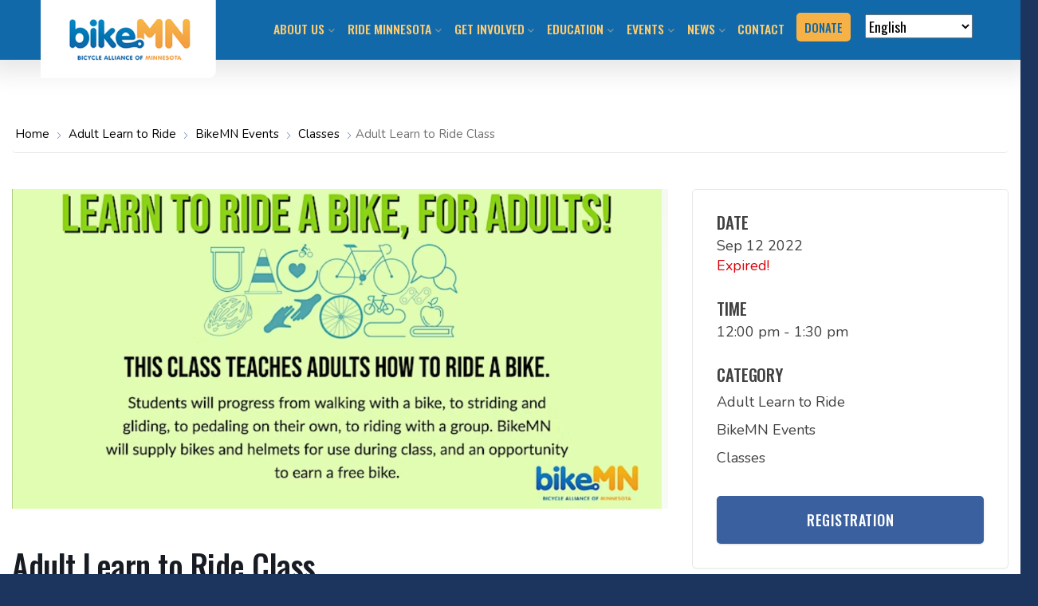

--- FILE ---
content_type: text/html; charset=UTF-8
request_url: https://www.bikemn.org/events/adult-learn-to-ride-class-607/?pskip=7412
body_size: 31361
content:
<!DOCTYPE html>
<html lang="en-US" class="no-js">
<head>
<meta charset="UTF-8">
<meta http-equiv="X-UA-Compatible" content="IE=edge" />
<meta name="viewport" content="width=device-width, initial-scale=1">

<link rel="apple-touch-icon" sizes="120x120" href="/wp-content/themes/bikemn-theme/favicons/apple-touch-icon.png">
<link rel="icon" type="image/png" sizes="32x32" href="/wp-content/themes/bikemn-theme/favicons/favicon-32x32.png">
<link rel="icon" type="image/png" sizes="16x16" href="/wp-content/themes/bikemn-theme/favicons/favicon-16x16.png">
<link rel="mask-icon" href="/wp-content/themes/bikemn-theme/favicons/safari-pinned-tab.svg" color="#f7b247">
<link rel="shortcut icon" href="/wp-content/themes/bikemn-theme/favicons/favicon.ico">
<meta name="apple-mobile-web-app-title" content="BikeMN">
<meta name="application-name" content="BikeMN">
<meta name="msapplication-TileColor" content="#ffffff">
<meta name="msapplication-config" content="/wp-content/themes/bikemn-theme/favicons/browserconfig.xml">
<meta name="theme-color" content="#ffffff">
<meta name="facebook-domain-verification" content="raoth2pmpyiiicjfv4pb32sq4pt35j" />
	
<meta name='robots' content='index, follow, max-image-preview:large, max-snippet:-1, max-video-preview:-1' />
	<style>img:is([sizes="auto" i], [sizes^="auto," i]) { contain-intrinsic-size: 3000px 1500px }</style>
	
    <script>(function(w,d,s,l,i){w[l]=w[l]||[];w[l].push({'gtm.start':
    new Date().getTime(),event:'gtm.js'});var f=d.getElementsByTagName(s)[0],
    j=d.createElement(s),dl=l!='dataLayer'?'&l='+l:'';j.async=true;j.src=
    'https://www.googletagmanager.com/gtm.js?id='+i+dl;f.parentNode.insertBefore(j,f);
    })(window,document,'script','dataLayer','GTM-MZCFTTZ');</script>
    
	<!-- This site is optimized with the Yoast SEO plugin v26.7 - https://yoast.com/wordpress/plugins/seo/ -->
	<title>Adult Learn to Ride Class - Bicycle Alliance of Minnesota</title>
	<link rel="canonical" href="https://www.bikemn.org/events/adult-learn-to-ride-class-607/" />
	<meta property="og:locale" content="en_US" />
	<meta property="og:type" content="article" />
	<meta property="og:title" content="Adult Learn to Ride Class - Bicycle Alliance of Minnesota" />
	<meta property="og:description" content="This is a free, 3 part course that teaches adults how to ride a bike. Participants are expected to attend all 3 classes. Students will progress from walking with a [&hellip;]" />
	<meta property="og:url" content="https://www.bikemn.org/events/adult-learn-to-ride-class-607/" />
	<meta property="og:site_name" content="Bicycle Alliance of Minnesota" />
	<meta property="article:modified_time" content="2023-04-06T20:05:52+00:00" />
	<meta property="og:image" content="https://www.bikemn.org/wp-content/uploads/Screen-Shot-2022-08-29-at-3.30.13-PM.png" />
	<meta property="og:image:width" content="1310" />
	<meta property="og:image:height" content="638" />
	<meta property="og:image:type" content="image/png" />
	<meta name="twitter:card" content="summary_large_image" />
	<script type="application/ld+json" class="yoast-schema-graph">{"@context":"https://schema.org","@graph":[{"@type":"WebPage","@id":"https://www.bikemn.org/events/adult-learn-to-ride-class-607/","url":"https://www.bikemn.org/events/adult-learn-to-ride-class-607/","name":"Adult Learn to Ride Class - Bicycle Alliance of Minnesota","isPartOf":{"@id":"https://www.bikemn.org/#website"},"primaryImageOfPage":{"@id":"https://www.bikemn.org/events/adult-learn-to-ride-class-607/#primaryimage"},"image":{"@id":"https://www.bikemn.org/events/adult-learn-to-ride-class-607/#primaryimage"},"thumbnailUrl":"https://www.bikemn.org/wp-content/uploads/Screen-Shot-2022-08-29-at-3.30.13-PM.png","datePublished":"2022-08-29T20:33:57+00:00","dateModified":"2023-04-06T20:05:52+00:00","breadcrumb":{"@id":"https://www.bikemn.org/events/adult-learn-to-ride-class-607/#breadcrumb"},"inLanguage":"en-US","potentialAction":[{"@type":"ReadAction","target":["https://www.bikemn.org/events/adult-learn-to-ride-class-607/"]}]},{"@type":"ImageObject","inLanguage":"en-US","@id":"https://www.bikemn.org/events/adult-learn-to-ride-class-607/#primaryimage","url":"https://www.bikemn.org/wp-content/uploads/Screen-Shot-2022-08-29-at-3.30.13-PM.png","contentUrl":"https://www.bikemn.org/wp-content/uploads/Screen-Shot-2022-08-29-at-3.30.13-PM.png","width":1310,"height":638,"caption":"Adult Learn to Ride"},{"@type":"BreadcrumbList","@id":"https://www.bikemn.org/events/adult-learn-to-ride-class-607/#breadcrumb","itemListElement":[{"@type":"ListItem","position":1,"name":"Home","item":"https://www.bikemn.org/"},{"@type":"ListItem","position":2,"name":"Adult Learn to Ride Class"}]},{"@type":"WebSite","@id":"https://www.bikemn.org/#website","url":"https://www.bikemn.org/","name":"Bicycle Alliance of Minnesota","description":"","publisher":{"@id":"https://www.bikemn.org/#organization"},"potentialAction":[{"@type":"SearchAction","target":{"@type":"EntryPoint","urlTemplate":"https://www.bikemn.org/?s={search_term_string}"},"query-input":{"@type":"PropertyValueSpecification","valueRequired":true,"valueName":"search_term_string"}}],"inLanguage":"en-US"},{"@type":"Organization","@id":"https://www.bikemn.org/#organization","name":"BikeMN","url":"https://www.bikemn.org/","logo":{"@type":"ImageObject","inLanguage":"en-US","@id":"https://www.bikemn.org/#/schema/logo/image/","url":"https://www.bikemn.org/wp-content/uploads/2021/02/bikemn.png","contentUrl":"https://www.bikemn.org/wp-content/uploads/2021/02/bikemn.png","width":265,"height":131,"caption":"BikeMN"},"image":{"@id":"https://www.bikemn.org/#/schema/logo/image/"}}]}</script>
	<!-- / Yoast SEO plugin. -->


<link rel='dns-prefetch' href='//a.omappapi.com' />
<link rel='dns-prefetch' href='//fonts.googleapis.com' />
<link rel="alternate" type="application/rss+xml" title="Bicycle Alliance of Minnesota &raquo; Feed" href="https://www.bikemn.org/feed/" />
<link rel="alternate" type="application/rss+xml" title="Bicycle Alliance of Minnesota &raquo; Comments Feed" href="https://www.bikemn.org/comments/feed/" />
<link rel='stylesheet' id='mec-select2-style-css' href='https://www.bikemn.org/wp-content/plugins/modern-events-calendar/assets/packages/select2/select2.min.css?ver=6.2.0' type='text/css' media='all' />
<link rel='stylesheet' id='mec-font-icons-css' href='https://www.bikemn.org/wp-content/plugins/modern-events-calendar/assets/css/iconfonts.css?ver=6.8.3' type='text/css' media='all' />
<link rel='stylesheet' id='mec-frontend-style-css' href='https://www.bikemn.org/wp-content/plugins/modern-events-calendar/assets/css/frontend.min.css?ver=6.2.0' type='text/css' media='all' />
<link rel='stylesheet' id='mec-tooltip-style-css' href='https://www.bikemn.org/wp-content/plugins/modern-events-calendar/assets/packages/tooltip/tooltip.css?ver=6.8.3' type='text/css' media='all' />
<link rel='stylesheet' id='mec-tooltip-shadow-style-css' href='https://www.bikemn.org/wp-content/plugins/modern-events-calendar/assets/packages/tooltip/tooltipster-sideTip-shadow.min.css?ver=6.8.3' type='text/css' media='all' />
<link rel='stylesheet' id='featherlight-css' href='https://www.bikemn.org/wp-content/plugins/modern-events-calendar/assets/packages/featherlight/featherlight.css?ver=6.8.3' type='text/css' media='all' />
<link rel='stylesheet' id='mec-custom-google-font-css' href='https://fonts.googleapis.com/css?family=Oswald%3A300%2C+regular%2C+700%2C+%7CNunito%3A700%2C+700%2C+700%2C+&#038;subset=latin%2Clatin-ext' type='text/css' media='all' />
<link rel='stylesheet' id='mec-lity-style-css' href='https://www.bikemn.org/wp-content/plugins/modern-events-calendar/assets/packages/lity/lity.min.css?ver=6.8.3' type='text/css' media='all' />
<link rel='stylesheet' id='mec-general-calendar-style-css' href='https://www.bikemn.org/wp-content/plugins/modern-events-calendar/assets/css/mec-general-calendar.css?ver=6.8.3' type='text/css' media='all' />
<link rel='stylesheet' id='wp-block-library-css' href='https://www.bikemn.org/wp-includes/css/dist/block-library/style.min.css?ver=6.8.3' type='text/css' media='all' />
<style id='wp-block-library-theme-inline-css' type='text/css'>
.wp-block-audio :where(figcaption){color:#555;font-size:13px;text-align:center}.is-dark-theme .wp-block-audio :where(figcaption){color:#ffffffa6}.wp-block-audio{margin:0 0 1em}.wp-block-code{border:1px solid #ccc;border-radius:4px;font-family:Menlo,Consolas,monaco,monospace;padding:.8em 1em}.wp-block-embed :where(figcaption){color:#555;font-size:13px;text-align:center}.is-dark-theme .wp-block-embed :where(figcaption){color:#ffffffa6}.wp-block-embed{margin:0 0 1em}.blocks-gallery-caption{color:#555;font-size:13px;text-align:center}.is-dark-theme .blocks-gallery-caption{color:#ffffffa6}:root :where(.wp-block-image figcaption){color:#555;font-size:13px;text-align:center}.is-dark-theme :root :where(.wp-block-image figcaption){color:#ffffffa6}.wp-block-image{margin:0 0 1em}.wp-block-pullquote{border-bottom:4px solid;border-top:4px solid;color:currentColor;margin-bottom:1.75em}.wp-block-pullquote cite,.wp-block-pullquote footer,.wp-block-pullquote__citation{color:currentColor;font-size:.8125em;font-style:normal;text-transform:uppercase}.wp-block-quote{border-left:.25em solid;margin:0 0 1.75em;padding-left:1em}.wp-block-quote cite,.wp-block-quote footer{color:currentColor;font-size:.8125em;font-style:normal;position:relative}.wp-block-quote:where(.has-text-align-right){border-left:none;border-right:.25em solid;padding-left:0;padding-right:1em}.wp-block-quote:where(.has-text-align-center){border:none;padding-left:0}.wp-block-quote.is-large,.wp-block-quote.is-style-large,.wp-block-quote:where(.is-style-plain){border:none}.wp-block-search .wp-block-search__label{font-weight:700}.wp-block-search__button{border:1px solid #ccc;padding:.375em .625em}:where(.wp-block-group.has-background){padding:1.25em 2.375em}.wp-block-separator.has-css-opacity{opacity:.4}.wp-block-separator{border:none;border-bottom:2px solid;margin-left:auto;margin-right:auto}.wp-block-separator.has-alpha-channel-opacity{opacity:1}.wp-block-separator:not(.is-style-wide):not(.is-style-dots){width:100px}.wp-block-separator.has-background:not(.is-style-dots){border-bottom:none;height:1px}.wp-block-separator.has-background:not(.is-style-wide):not(.is-style-dots){height:2px}.wp-block-table{margin:0 0 1em}.wp-block-table td,.wp-block-table th{word-break:normal}.wp-block-table :where(figcaption){color:#555;font-size:13px;text-align:center}.is-dark-theme .wp-block-table :where(figcaption){color:#ffffffa6}.wp-block-video :where(figcaption){color:#555;font-size:13px;text-align:center}.is-dark-theme .wp-block-video :where(figcaption){color:#ffffffa6}.wp-block-video{margin:0 0 1em}:root :where(.wp-block-template-part.has-background){margin-bottom:0;margin-top:0;padding:1.25em 2.375em}
</style>
<style id='classic-theme-styles-inline-css' type='text/css'>
/*! This file is auto-generated */
.wp-block-button__link{color:#fff;background-color:#32373c;border-radius:9999px;box-shadow:none;text-decoration:none;padding:calc(.667em + 2px) calc(1.333em + 2px);font-size:1.125em}.wp-block-file__button{background:#32373c;color:#fff;text-decoration:none}
</style>
<link rel='stylesheet' id='ultimate_blocks-cgb-style-css-css' href='https://www.bikemn.org/wp-content/plugins/ultimate-blocks/dist/blocks.style.build.css?ver=3.4.8' type='text/css' media='all' />
<link rel='stylesheet' id='eedee-gutenslider-init-css' href='https://www.bikemn.org/wp-content/plugins/gutenslider/build/gutenslider-init.css?ver=1701339067' type='text/css' media='all' />
<link rel='stylesheet' id='ugb-style-css-v2-css' href='https://www.bikemn.org/wp-content/plugins/stackable-ultimate-gutenberg-blocks-premium/dist/deprecated/frontend_blocks_deprecated_v2.css?ver=3.12.11' type='text/css' media='all' />
<style id='ugb-style-css-v2-inline-css' type='text/css'>
:root {--stk-block-width-default-detected: 750px;}
:root {
			--content-width: 750px;
		}
</style>
<link rel='stylesheet' id='ugb-style-css-premium-v2-css' href='https://www.bikemn.org/wp-content/plugins/stackable-ultimate-gutenberg-blocks-premium/dist/deprecated/frontend_blocks_deprecated_v2__premium_only.css?ver=3.12.11' type='text/css' media='all' />
<style id='pdfemb-pdf-embedder-viewer-style-inline-css' type='text/css'>
.wp-block-pdfemb-pdf-embedder-viewer{max-width:none}

</style>
<style id='global-styles-inline-css' type='text/css'>
:root{--wp--preset--aspect-ratio--square: 1;--wp--preset--aspect-ratio--4-3: 4/3;--wp--preset--aspect-ratio--3-4: 3/4;--wp--preset--aspect-ratio--3-2: 3/2;--wp--preset--aspect-ratio--2-3: 2/3;--wp--preset--aspect-ratio--16-9: 16/9;--wp--preset--aspect-ratio--9-16: 9/16;--wp--preset--color--black: #000000;--wp--preset--color--cyan-bluish-gray: #abb8c3;--wp--preset--color--white: #ffffff;--wp--preset--color--pale-pink: #f78da7;--wp--preset--color--vivid-red: #cf2e2e;--wp--preset--color--luminous-vivid-orange: #ff6900;--wp--preset--color--luminous-vivid-amber: #fcb900;--wp--preset--color--light-green-cyan: #7bdcb5;--wp--preset--color--vivid-green-cyan: #00d084;--wp--preset--color--pale-cyan-blue: #8ed1fc;--wp--preset--color--vivid-cyan-blue: #0693e3;--wp--preset--color--vivid-purple: #9b51e0;--wp--preset--color--palette-text: #414141;--wp--preset--color--palette-text-alt: #717171;--wp--preset--color--palette-bg: #FFFFFF;--wp--preset--color--palette-bg-alt: #ececec;--wp--preset--color--palette-interactive: #1269a9;--wp--preset--color--palette-attention: #f7b247;--wp--preset--color--palette-brand-1: #1c355f;--wp--preset--color--palette-brand-2: #064e82;--wp--preset--color--palette-brand-3: #cbe1f1;--wp--preset--color--palette-brand-4: #fecc70;--wp--preset--color--palette-dark: #212121;--wp--preset--color--palette-light: #F1F1F1;--wp--preset--gradient--vivid-cyan-blue-to-vivid-purple: linear-gradient(135deg,rgba(6,147,227,1) 0%,rgb(155,81,224) 100%);--wp--preset--gradient--light-green-cyan-to-vivid-green-cyan: linear-gradient(135deg,rgb(122,220,180) 0%,rgb(0,208,130) 100%);--wp--preset--gradient--luminous-vivid-amber-to-luminous-vivid-orange: linear-gradient(135deg,rgba(252,185,0,1) 0%,rgba(255,105,0,1) 100%);--wp--preset--gradient--luminous-vivid-orange-to-vivid-red: linear-gradient(135deg,rgba(255,105,0,1) 0%,rgb(207,46,46) 100%);--wp--preset--gradient--very-light-gray-to-cyan-bluish-gray: linear-gradient(135deg,rgb(238,238,238) 0%,rgb(169,184,195) 100%);--wp--preset--gradient--cool-to-warm-spectrum: linear-gradient(135deg,rgb(74,234,220) 0%,rgb(151,120,209) 20%,rgb(207,42,186) 40%,rgb(238,44,130) 60%,rgb(251,105,98) 80%,rgb(254,248,76) 100%);--wp--preset--gradient--blush-light-purple: linear-gradient(135deg,rgb(255,206,236) 0%,rgb(152,150,240) 100%);--wp--preset--gradient--blush-bordeaux: linear-gradient(135deg,rgb(254,205,165) 0%,rgb(254,45,45) 50%,rgb(107,0,62) 100%);--wp--preset--gradient--luminous-dusk: linear-gradient(135deg,rgb(255,203,112) 0%,rgb(199,81,192) 50%,rgb(65,88,208) 100%);--wp--preset--gradient--pale-ocean: linear-gradient(135deg,rgb(255,245,203) 0%,rgb(182,227,212) 50%,rgb(51,167,181) 100%);--wp--preset--gradient--electric-grass: linear-gradient(135deg,rgb(202,248,128) 0%,rgb(113,206,126) 100%);--wp--preset--gradient--midnight: linear-gradient(135deg,rgb(2,3,129) 0%,rgb(40,116,252) 100%);--wp--preset--font-size--small: 14px;--wp--preset--font-size--medium: 20px;--wp--preset--font-size--large: 24px;--wp--preset--font-size--x-large: 42px;--wp--preset--spacing--20: 0.44rem;--wp--preset--spacing--30: 0.67rem;--wp--preset--spacing--40: 1rem;--wp--preset--spacing--50: 1.5rem;--wp--preset--spacing--60: 2.25rem;--wp--preset--spacing--70: 3.38rem;--wp--preset--spacing--80: 5.06rem;--wp--preset--shadow--natural: 6px 6px 9px rgba(0, 0, 0, 0.2);--wp--preset--shadow--deep: 12px 12px 50px rgba(0, 0, 0, 0.4);--wp--preset--shadow--sharp: 6px 6px 0px rgba(0, 0, 0, 0.2);--wp--preset--shadow--outlined: 6px 6px 0px -3px rgba(255, 255, 255, 1), 6px 6px rgba(0, 0, 0, 1);--wp--preset--shadow--crisp: 6px 6px 0px rgba(0, 0, 0, 1);}:where(.is-layout-flex){gap: 0.5em;}:where(.is-layout-grid){gap: 0.5em;}body .is-layout-flex{display: flex;}.is-layout-flex{flex-wrap: wrap;align-items: center;}.is-layout-flex > :is(*, div){margin: 0;}body .is-layout-grid{display: grid;}.is-layout-grid > :is(*, div){margin: 0;}:where(.wp-block-columns.is-layout-flex){gap: 2em;}:where(.wp-block-columns.is-layout-grid){gap: 2em;}:where(.wp-block-post-template.is-layout-flex){gap: 1.25em;}:where(.wp-block-post-template.is-layout-grid){gap: 1.25em;}.has-black-color{color: var(--wp--preset--color--black) !important;}.has-cyan-bluish-gray-color{color: var(--wp--preset--color--cyan-bluish-gray) !important;}.has-white-color{color: var(--wp--preset--color--white) !important;}.has-pale-pink-color{color: var(--wp--preset--color--pale-pink) !important;}.has-vivid-red-color{color: var(--wp--preset--color--vivid-red) !important;}.has-luminous-vivid-orange-color{color: var(--wp--preset--color--luminous-vivid-orange) !important;}.has-luminous-vivid-amber-color{color: var(--wp--preset--color--luminous-vivid-amber) !important;}.has-light-green-cyan-color{color: var(--wp--preset--color--light-green-cyan) !important;}.has-vivid-green-cyan-color{color: var(--wp--preset--color--vivid-green-cyan) !important;}.has-pale-cyan-blue-color{color: var(--wp--preset--color--pale-cyan-blue) !important;}.has-vivid-cyan-blue-color{color: var(--wp--preset--color--vivid-cyan-blue) !important;}.has-vivid-purple-color{color: var(--wp--preset--color--vivid-purple) !important;}.has-black-background-color{background-color: var(--wp--preset--color--black) !important;}.has-cyan-bluish-gray-background-color{background-color: var(--wp--preset--color--cyan-bluish-gray) !important;}.has-white-background-color{background-color: var(--wp--preset--color--white) !important;}.has-pale-pink-background-color{background-color: var(--wp--preset--color--pale-pink) !important;}.has-vivid-red-background-color{background-color: var(--wp--preset--color--vivid-red) !important;}.has-luminous-vivid-orange-background-color{background-color: var(--wp--preset--color--luminous-vivid-orange) !important;}.has-luminous-vivid-amber-background-color{background-color: var(--wp--preset--color--luminous-vivid-amber) !important;}.has-light-green-cyan-background-color{background-color: var(--wp--preset--color--light-green-cyan) !important;}.has-vivid-green-cyan-background-color{background-color: var(--wp--preset--color--vivid-green-cyan) !important;}.has-pale-cyan-blue-background-color{background-color: var(--wp--preset--color--pale-cyan-blue) !important;}.has-vivid-cyan-blue-background-color{background-color: var(--wp--preset--color--vivid-cyan-blue) !important;}.has-vivid-purple-background-color{background-color: var(--wp--preset--color--vivid-purple) !important;}.has-black-border-color{border-color: var(--wp--preset--color--black) !important;}.has-cyan-bluish-gray-border-color{border-color: var(--wp--preset--color--cyan-bluish-gray) !important;}.has-white-border-color{border-color: var(--wp--preset--color--white) !important;}.has-pale-pink-border-color{border-color: var(--wp--preset--color--pale-pink) !important;}.has-vivid-red-border-color{border-color: var(--wp--preset--color--vivid-red) !important;}.has-luminous-vivid-orange-border-color{border-color: var(--wp--preset--color--luminous-vivid-orange) !important;}.has-luminous-vivid-amber-border-color{border-color: var(--wp--preset--color--luminous-vivid-amber) !important;}.has-light-green-cyan-border-color{border-color: var(--wp--preset--color--light-green-cyan) !important;}.has-vivid-green-cyan-border-color{border-color: var(--wp--preset--color--vivid-green-cyan) !important;}.has-pale-cyan-blue-border-color{border-color: var(--wp--preset--color--pale-cyan-blue) !important;}.has-vivid-cyan-blue-border-color{border-color: var(--wp--preset--color--vivid-cyan-blue) !important;}.has-vivid-purple-border-color{border-color: var(--wp--preset--color--vivid-purple) !important;}.has-vivid-cyan-blue-to-vivid-purple-gradient-background{background: var(--wp--preset--gradient--vivid-cyan-blue-to-vivid-purple) !important;}.has-light-green-cyan-to-vivid-green-cyan-gradient-background{background: var(--wp--preset--gradient--light-green-cyan-to-vivid-green-cyan) !important;}.has-luminous-vivid-amber-to-luminous-vivid-orange-gradient-background{background: var(--wp--preset--gradient--luminous-vivid-amber-to-luminous-vivid-orange) !important;}.has-luminous-vivid-orange-to-vivid-red-gradient-background{background: var(--wp--preset--gradient--luminous-vivid-orange-to-vivid-red) !important;}.has-very-light-gray-to-cyan-bluish-gray-gradient-background{background: var(--wp--preset--gradient--very-light-gray-to-cyan-bluish-gray) !important;}.has-cool-to-warm-spectrum-gradient-background{background: var(--wp--preset--gradient--cool-to-warm-spectrum) !important;}.has-blush-light-purple-gradient-background{background: var(--wp--preset--gradient--blush-light-purple) !important;}.has-blush-bordeaux-gradient-background{background: var(--wp--preset--gradient--blush-bordeaux) !important;}.has-luminous-dusk-gradient-background{background: var(--wp--preset--gradient--luminous-dusk) !important;}.has-pale-ocean-gradient-background{background: var(--wp--preset--gradient--pale-ocean) !important;}.has-electric-grass-gradient-background{background: var(--wp--preset--gradient--electric-grass) !important;}.has-midnight-gradient-background{background: var(--wp--preset--gradient--midnight) !important;}.has-small-font-size{font-size: var(--wp--preset--font-size--small) !important;}.has-medium-font-size{font-size: var(--wp--preset--font-size--medium) !important;}.has-large-font-size{font-size: var(--wp--preset--font-size--large) !important;}.has-x-large-font-size{font-size: var(--wp--preset--font-size--x-large) !important;}
:where(.wp-block-post-template.is-layout-flex){gap: 1.25em;}:where(.wp-block-post-template.is-layout-grid){gap: 1.25em;}
:where(.wp-block-columns.is-layout-flex){gap: 2em;}:where(.wp-block-columns.is-layout-grid){gap: 2em;}
:root :where(.wp-block-pullquote){font-size: 1.5em;line-height: 1.6;}
</style>
<link rel='stylesheet' id='ub-extension-style-css-css' href='https://www.bikemn.org/wp-content/plugins/ultimate-blocks/src/extensions/style.css?ver=6.8.3' type='text/css' media='all' />
<style id='fsb-flexible-spacer-style-inline-css' type='text/css'>
.fsb-style-show-front{position:relative;z-index:2;}@media screen and (min-width:1025px){.fsb-flexible-spacer__device--md,.fsb-flexible-spacer__device--sm{display:none;}}@media screen and (min-width:600px) and (max-width:1024px){.fsb-flexible-spacer__device--lg,.fsb-flexible-spacer__device--sm{display:none;}}@media screen and (max-width:599px){.fsb-flexible-spacer__device--lg,.fsb-flexible-spacer__device--md{display:none;}}
</style>
<link rel='stylesheet' id='wp-components-css' href='https://www.bikemn.org/wp-includes/css/dist/components/style.min.css?ver=6.8.3' type='text/css' media='all' />
<link rel='stylesheet' id='godaddy-styles-css' href='https://www.bikemn.org/wp-content/plugins/coblocks/includes/Dependencies/GoDaddy/Styles/build/latest.css?ver=2.0.2' type='text/css' media='all' />
<style id='bedstone-critical-css-inline-css' type='text/css'>
@charset "UTF-8";
/**
 * Where are all the colors?
 *
 * Everything has been moved to the bedstone/functions/palette.php file.
 *
 * In SASS, you can use the color names as css variables. There's even a
 *     lighter/darker version of each color. Here are some examples:
 *     color: var(--palette-text);
 *     background-color: var(--palette-bg-alt);
 *     border-color: var(--palette-bg-alt-darker);
 */
.flexset, .site-columns {
  display: flex;
  flex-flow: row wrap;
  margin-left: -1vw;
  margin-right: -1vw;
  overflow: hidden;
}
.flexset > *, .site-columns > * {
  padding-left: calc(2vw / 2);
  padding-right: calc(2vw / 2);
}
.flexset--nogutter {
  margin-left: 0;
  margin-right: 0;
}
.flexset--nogutter > * {
  padding-left: 0;
  padding-right: 0;
}
@media (min-width: 768px) {
  .flexset, .site-columns {
    display: flex;
    flex-flow: row wrap;
    margin-left: -1.5vw;
    margin-right: -1.5vw;
    overflow: hidden;
  }
  .flexset > *, .site-columns > * {
    padding-left: calc(3vw / 2);
    padding-right: calc(3vw / 2);
  }
  .flexset--nogutter {
    margin-left: 0;
    margin-right: 0;
  }
  .flexset--nogutter > * {
    padding-left: 0;
    padding-right: 0;
  }
}
@media (min-width: 1091px) {
  .flexset, .site-columns {
    display: flex;
    flex-flow: row wrap;
    margin-left: -18px;
    margin-right: -18px;
    overflow: hidden;
  }
  .flexset > *, .site-columns > * {
    padding-left: calc(36px / 2);
    padding-right: calc(36px / 2);
  }
  .flexset--nogutter {
    margin-left: 0;
    margin-right: 0;
  }
  .flexset--nogutter > * {
    padding-left: 0;
    padding-right: 0;
  }
}
@media (min-width: 1199px) {
  .flexset, .site-columns {
    display: flex;
    flex-flow: row wrap;
    margin-left: -22px;
    margin-right: -22px;
    overflow: hidden;
  }
  .flexset > *, .site-columns > * {
    padding-left: calc(44px / 2);
    padding-right: calc(44px / 2);
  }
  .flexset--nogutter {
    margin-left: 0;
    margin-right: 0;
  }
  .flexset--nogutter > * {
    padding-left: 0;
    padding-right: 0;
  }
}

.social__list, .nav-attention__list, .share__list {
  list-style: none;
  padding-right: 0;
  padding-left: 0;
}
.social__list li, .nav-attention__list li, .share__list li {
  display: inline-block;
  margin-top: unset;
  margin-bottom: unset;
}

html {
  line-height: 1.15;
  /* 1 */
  -webkit-text-size-adjust: 100%;
  /* 2 */
}

body {
  margin: 0;
}

main {
  display: block;
}

h1 {
  font-size: 2em;
  margin: 0.67em 0;
}

hr {
  box-sizing: content-box;
  /* 1 */
  height: 0;
  /* 1 */
  overflow: visible;
  /* 2 */
}

pre {
  font-family: monospace, monospace;
  /* 1 */
  font-size: 1em;
  /* 2 */
}

a {
  background-color: transparent;
}

abbr[title] {
  border-bottom: none;
  /* 1 */
  text-decoration: underline;
  /* 2 */
  text-decoration: underline dotted;
  /* 2 */
}

b,
strong {
  font-weight: bolder;
}

code,
kbd,
samp {
  font-family: monospace, monospace;
  /* 1 */
  font-size: 1em;
  /* 2 */
}

small {
  font-size: 80%;
}

sub,
sup {
  font-size: 75%;
  line-height: 0;
  position: relative;
  vertical-align: baseline;
}

sub {
  bottom: -0.25em;
}

sup {
  top: -0.5em;
}

img {
  border-style: none;
}

button,
input,
optgroup,
select,
textarea {
  font-family: inherit;
  /* 1 */
  font-size: 100%;
  /* 1 */
  line-height: 1.15;
  /* 1 */
  margin: 0;
  /* 2 */
}

button,
input {
  /* 1 */
  overflow: visible;
}

button,
select {
  /* 1 */
  text-transform: none;
}

button,
[type=button],
[type=reset],
[type=submit] {
  -webkit-appearance: button;
}

button::-moz-focus-inner,
[type=button]::-moz-focus-inner,
[type=reset]::-moz-focus-inner,
[type=submit]::-moz-focus-inner {
  border-style: none;
  padding: 0;
}

button:-moz-focusring,
[type=button]:-moz-focusring,
[type=reset]:-moz-focusring,
[type=submit]:-moz-focusring {
  outline: 1px dotted ButtonText;
}

fieldset {
  padding: 0.35em 0.75em 0.625em;
}

legend {
  box-sizing: border-box;
  /* 1 */
  color: inherit;
  /* 2 */
  display: table;
  /* 1 */
  max-width: 100%;
  /* 1 */
  padding: 0;
  /* 3 */
  white-space: normal;
  /* 1 */
}

progress {
  vertical-align: baseline;
}

textarea {
  overflow: auto;
}

[type=checkbox],
[type=radio] {
  box-sizing: border-box;
  /* 1 */
  padding: 0;
  /* 2 */
}

[type=number]::-webkit-inner-spin-button,
[type=number]::-webkit-outer-spin-button {
  height: auto;
}

[type=search] {
  -webkit-appearance: textfield;
  /* 1 */
  outline-offset: -2px;
  /* 2 */
}

[type=search]::-webkit-search-decoration {
  -webkit-appearance: none;
}

::-webkit-file-upload-button {
  -webkit-appearance: button;
  /* 1 */
  font: inherit;
  /* 2 */
}

details {
  display: block;
}

summary {
  display: list-item;
}

template {
  display: none;
}

[hidden] {
  display: none;
}

.display-hide {
  display: none !important;
}

*, *::before, *::after {
  box-sizing: inherit;
}

html {
  box-sizing: border-box;
  min-height: 100%;
  height: 100%;
  overflow-x: hidden;
}

body {
  min-height: 100%;
  overflow: hidden;
}

address {
  margin: 1.5rem 0 0;
}

article,
aside,
footer,
header,
main,
nav,
section {
  margin: 0;
}

h1, h2, h3, h4, h5, h6,
.h1, .h2, .h3, .h4, .h5, .h6 {
  margin: 0.5rem 0;
}
@media (min-width: 1091px) {
  h1, h2, h3, h4, h5, h6,
.h1, .h2, .h3, .h4, .h5, .h6 {
    margin: 1em 0 0.5rem;
  }
}

.wp-block-image + h2,
.wp-block-image + h3,
.wp-block-image + h4 {
  margin-top: 0.25rem;
}

h1 + h1,
.h1 + h1,
h1 + .h1,
.h1 + .h1 {
  margin-top: 0.5em;
}

h1 + h2,
.h1 + h2,
h1 + .h2,
.h1 + .h2 {
  margin-top: 0.5em;
}

h1 + h3,
.h1 + h3,
h1 + .h3,
.h1 + .h3 {
  margin-top: 0.5em;
}

h1 + h4,
.h1 + h4,
h1 + .h4,
.h1 + .h4 {
  margin-top: 0.5em;
}

h1 + h5,
.h1 + h5,
h1 + .h5,
.h1 + .h5 {
  margin-top: 0.5em;
}

h1 + h6,
.h1 + h6,
h1 + .h6,
.h1 + .h6 {
  margin-top: 0.5em;
}

h2 + h2,
.h2 + h2,
h2 + .h2,
.h2 + .h2 {
  margin-top: 0.5em;
}

h2 + h3,
.h2 + h3,
h2 + .h3,
.h2 + .h3 {
  margin-top: 0.5em;
}

h2 + h4,
.h2 + h4,
h2 + .h4,
.h2 + .h4 {
  margin-top: 0.5em;
}

h2 + h5,
.h2 + h5,
h2 + .h5,
.h2 + .h5 {
  margin-top: 0.5em;
}

h2 + h6,
.h2 + h6,
h2 + .h6,
.h2 + .h6 {
  margin-top: 0.5em;
}

h3 + h3,
.h3 + h3,
h3 + .h3,
.h3 + .h3 {
  margin-top: 0.5em;
}

h3 + h4,
.h3 + h4,
h3 + .h4,
.h3 + .h4 {
  margin-top: 0.5em;
}

h3 + h5,
.h3 + h5,
h3 + .h5,
.h3 + .h5 {
  margin-top: 0.5em;
}

h3 + h6,
.h3 + h6,
h3 + .h6,
.h3 + .h6 {
  margin-top: 0.5em;
}

h4 + h4,
.h4 + h4,
h4 + .h4,
.h4 + .h4 {
  margin-top: 0.5em;
}

h4 + h5,
.h4 + h5,
h4 + .h5,
.h4 + .h5 {
  margin-top: 0.5em;
}

h4 + h6,
.h4 + h6,
h4 + .h6,
.h4 + .h6 {
  margin-top: 0.5em;
}

h5 + h5,
.h5 + h5,
h5 + .h5,
.h5 + .h5 {
  margin-top: 0.5em;
}

h5 + h6,
.h5 + h6,
h5 + .h6,
.h5 + .h6 {
  margin-top: 0.5em;
}

h6 + h6,
.h6 + h6,
h6 + .h6,
.h6 + .h6 {
  margin-top: 0.5em;
}

blockquote,
dl,
ol,
p,
pre,
ul {
  margin: 1rem 0;
}

p {
  margin: 0.75rem 0 1.25em;
}
p + ul {
  margin-top: -0.5em;
}

ul {
  padding-left: 25px;
}

dt {
  margin: 1rem 0 0.5rem;
}

dd,
li {
  margin: 0.25rem 0;
}

div,
main {
  margin: 0;
}

hr {
  margin: 1.5rem 0 0.75rem;
}

dl > *:first-child,
ol > *:first-child,
ul > *:first-child {
  margin-top: 0;
}

ul ul,
ul ol,
ol ol,
ol ul {
  margin-top: 0.5rem;
  margin-bottom: 0.5rem;
}

audio {
  margin: 0.5rem 0;
  width: 100%;
  max-width: 100%;
}

figure {
  margin: 0;
  max-width: 100%;
}

figure > *:first-child {
  margin-top: 0;
}

figcaption {
  margin: 0.5rem 0;
}

img {
  max-width: 100%;
  height: auto;
}

iframe {
  border: 0 none;
  width: 100%;
}

table {
  margin: 0;
  min-width: 100%;
  height: auto !important;
  border-collapse: collapse;
}

td,
th {
  padding: 0.8em 1.2em;
  min-width: 120px;
  max-width: 250px;
  text-align: left;
}
@media (min-width: 768px) {
  td,
th {
    min-width: 200px;
    max-width: 500px;
  }
}

td[colspan]:not([colspan="1"]),
th[colspan]:not([colspan="1"]) {
  min-width: auto;
  max-width: none;
}

fieldset,
form {
  margin: 1.5rem 0 0;
}

form > *:first-child {
  margin-top: 0;
}

html {
  font: 400 100%/1.65 var(--font) !important;
  -moz-osx-font-smoothing: grayscale;
  -webkit-font-smoothing: antialiased;
}
@media (min-width: 768px) {
  html {
    font-size: 110% !important;
  }
}

h1, h2, h3, h4, h5, h6,
.h1, .h2, .h3, .h4, .h5, .h6 {
  font-family: var(--font-alt);
  line-height: 1.1;
  font-weight: 500;
  color: var(--palette-dark);
  letter-spacing: -0.2px;
}
h1.alignwide, h2.alignwide, h3.alignwide, h4.alignwide, h5.alignwide, h6.alignwide,
.h1.alignwide, .h2.alignwide, .h3.alignwide, .h4.alignwide, .h5.alignwide, .h6.alignwide {
  margin-bottom: 1em;
}
@media (min-width: 768px) {
  h1.alignwide, h2.alignwide, h3.alignwide, h4.alignwide, h5.alignwide, h6.alignwide,
.h1.alignwide, .h2.alignwide, .h3.alignwide, .h4.alignwide, .h5.alignwide, .h6.alignwide {
    margin-bottom: 1.5em;
  }
}

h1, .h1 {
  font-size: 2.8em;
}
@media screen and (min-width: 40rem) {
  h1, .h1 {
    font-size: 2.8em;
  }
}

h2, .h2 {
  font-size: 2.2em;
}
@media screen and (min-width: 40rem) {
  h2, .h2 {
    font-size: 2.2em;
  }
}

h3, .h3 {
  font-size: 1.72em;
}
@media screen and (min-width: 40rem) {
  h3, .h3 {
    font-size: 1.72em;
  }
}

h4, .h4 {
  font-size: 1.36em;
}
@media screen and (min-width: 40rem) {
  h4, .h4 {
    font-size: 1.36em;
  }
}

h5, .h5 {
  font-size: 1.12em;
}
@media screen and (min-width: 40rem) {
  h5, .h5 {
    font-size: 1.12em;
  }
}

h6, .h6 {
  font-size: 1em;
}
@media screen and (min-width: 40rem) {
  h6, .h6 {
    font-size: 1em;
  }
}

h4, .h4 {
  color: var(--palette-brand-2);
}

figcaption {
  font-size: 0.85em;
  letter-spacing: 0.04em;
}
@media (min-width: 768px) {
  figcaption {
    font-size: 0.8em;
  }
}

table {
  font-size: 0.85em;
}

thead {
  font-weight: 700;
}

html, body {
  background: var(--palette-brand-1);
  color: var(--palette-text);
}

.body-overlay {
  background: var(--palette-bg);
}

a:focus,
a img,
input:focus,
textarea:focus,
button:focus {
  outline: 0 none;
}

dt {
  font-weight: 700;
}

figcaption {
  padding-left: 0.75em;
  padding-right: 0.75em;
  text-align: center;
}

hr {
  border: none;
  height: 1px;
  background: #ddd;
}

pre {
  white-space: pre-wrap;
  word-break: keep-all;
}

.table__wrap {
  width: 100%;
  overflow-x: scroll;
  margin: 1rem 0 2rem;
}

thead,
tfoot {
  border-color: var(--palette-text);
  background: var(--palette-text);
  color: var(--palette-light);
}
thead th:not(:last-child), thead td:not(:last-child),
tfoot th:not(:last-child),
tfoot td:not(:last-child) {
  border-right-color: var(--palette-light);
}
thead th:not(:first-child), thead td:not(:first-child),
tfoot th:not(:first-child),
tfoot td:not(:first-child) {
  border-left-color: var(--palette-light);
}

th,
td {
  border: 1px solid var(--palette-text-darker);
}

input:not([type=radio]):not([type=checkbox]),
textarea,
button {
  -webkit-appearance: none;
  -moz-appearance: none;
  -ms-appearance: none;
  -o-appearance: none;
}

input[type=date],
input[type=datetime-local],
input[type=email],
input[type=month],
input[type=number],
input[type=password],
input[type=search],
input[type=tel],
input[type=text],
input[type=time],
input[type=url],
input[type=week],
textarea {
  outline: none;
  border: 1px solid var(--palette-text-lighter);
  border-radius: 0;
  padding: 0.5em 0.5em 0.4em;
  font-size: inherit;
  font-family: inherit;
  line-height: inherit;
}

input[type=email],
input[type=number],
input[type=password],
input[type=search],
input[type=tel],
input[type=text],
input[type=url],
textarea {
  width: 100%;
}

button,
input[type=image],
input[type=reset],
input[type=submit] {
  font-size: 1em;
  cursor: pointer;
}

::-webkit-input-placeholder,
::-moz-placeholder,
:-moz-placeholder,
:-ms-input-placeholder,
:placeholder-shown {
  color: var(--palette-color-lighter);
  font-weight: 400;
  font-style: italic;
}

.clearfix::before, .has-drop-cap + ::before, .site-header::before, .content::before, .list-article::before,
.clearfix::after,
.has-drop-cap + ::after,
.site-header::after,
.content::after,
.list-article::after {
  content: "";
  display: table;
  clear: both;
}

.objectfit--contain {
  object-fit: contain;
}
.objectfit--cover {
  object-fit: cover;
}

.objectfit-shiv--contain {
  background-size: contain;
  background-position: center;
}
.objectfit-shiv--cover {
  background-size: cover;
  background-position: center;
}

.container, .gutenberg-overflow .alignfull > [class*=__inner-container], .gutenberg-overflow .directory-map + .mec-wrap > [class*=__inner-container] {
  margin: 0 auto;
  padding: 0 4%;
  width: 100%;
  max-width: 1500px;
}

.site-substance {
  min-height: 60vh;
}

@media (min-width: 768px) {
  .site-columns .site-main {
    width: calc(100% * (0.6));
  }
}
@media (min-width: 1091px) {
  .site-columns .site-main {
    width: calc(100% * (0.75));
  }
}
@media (min-width: 1199px) {
  .site-columns .site-main {
    width: calc(100% * (0.65625));
    margin-left: calc(100% * (0.0375));
  }
}
@media (min-width: 768px) {
  .site-columns .site-sidebar {
    width: calc(100% * (0.4));
  }
}
@media (min-width: 1091px) {
  .site-columns .site-sidebar {
    width: calc(100% * (0.25));
  }
}
@media (min-width: 1199px) {
  .site-columns .site-sidebar {
    width: calc(100% * (0.25));
    margin-left: calc(100% * (0.01875));
  }
}

@media (min-width: 1091px) {
  .site-main--reading {
    width: calc(100% * (0.71875));
    margin-left: calc(100% * (0.140625));
  }
}

:root {
  --font: Arial, sans-serif;
  --font-alt: Arial, sans-serif;
}

.wf-active {
  --font: Nunito Sans, Arial, sans-serif;
  --font-alt: Oswald, Arial, sans-serif;
}

.nav-breadcrumb {
  padding: 1rem 0;
  font-size: 0.8rem;
  width: 100%;
}
.nav-breadcrumb span {
  display: block;
  white-space: nowrap;
  overflow: hidden;
  text-overflow: ellipsis;
}
@media (min-width: 768px) {
  .nav-breadcrumb span {
    display: inline;
    white-space: normal;
    overflow: visible;
    text-overflow: clip;
  }
}
.nav-breadcrumb span span {
  margin-left: 0.7rem;
}
@media (min-width: 768px) {
  .nav-breadcrumb span span {
    margin-left: 0;
  }
}

.btn, .geodir_button, .nav-attention__list a, .wp-block-button.is-style-outline .wp-block-button__link, .wp-block-button:not(.is-style-outline) .wp-block-button__link, .mec-previous-event a,
.mec-next-event a,
.mec-booking-button,
.mec-events-button,
.btn:visited {
  display: inline-block;
  border-radius: 5px;
  padding: 12px 25px;
  font-family: var(--font-alt);
  line-height: 1;
  font-weight: 500;
  transition: all 0.3s;
  text-transform: uppercase;
  font-size: 1em;
  text-align: center;
  text-decoration: none !important;
}
.btn:hover, .geodir_button:hover, .nav-attention__list a:hover, .wp-block-button.is-style-outline .wp-block-button__link:hover, .wp-block-button:not(.is-style-outline) .wp-block-button__link:hover, .mec-previous-event a:hover,
.mec-next-event a:hover,
.mec-booking-button:hover,
.mec-events-button:hover, .btn:focus, .geodir_button:focus, .nav-attention__list a:focus, .wp-block-button.is-style-outline .wp-block-button__link:focus, .wp-block-button:not(.is-style-outline) .wp-block-button__link:focus, .mec-previous-event a:focus,
.mec-next-event a:focus,
.mec-booking-button:focus,
.mec-events-button:focus,
.btn:visited:hover,
.btn:visited:focus {
  transform: scale(1.07);
  opacity: 0.9;
}
.btn.btn-attn, .geodir_button, .nav-attention__list a, .wp-block-button.is-style-outline .btn-attn.wp-block-button__link, .wp-block-button.is-style-outline .wp-block-button__link.geodir_button, .wp-block-button.is-style-outline .nav-attention__list a.wp-block-button__link, .nav-attention__list .wp-block-button.is-style-outline a.wp-block-button__link, .wp-block-button:not(.is-style-outline) .btn-attn.wp-block-button__link, .wp-block-button:not(.is-style-outline) .wp-block-button__link.geodir_button, .wp-block-button:not(.is-style-outline) .nav-attention__list a.wp-block-button__link, .nav-attention__list .wp-block-button:not(.is-style-outline) a.wp-block-button__link, .wp-block-button:not(.is-style-outline) .wp-block-button__link:not(.has-background):not(.has-text-color), .mec-previous-event a.btn-attn, .mec-previous-event a.geodir_button,
.mec-next-event a.btn-attn,
.mec-next-event a.geodir_button,
.btn-attn.mec-booking-button,
.btn-attn.mec-events-button,
.btn:visited.btn-attn {
  background-color: var(--palette-attention);
  color: var(--palette-interactive);
}
.btn.btn-int, .btn-int.geodir_button, .nav-attention__list a.btn-int, .wp-block-button.is-style-outline .btn-int.wp-block-button__link, .wp-block-button.is-style-outline .wp-block-button__link:not(.has-background):not(.has-text-color), .wp-block-button:not(.is-style-outline) .btn-int.wp-block-button__link, .mec-previous-event a.btn-int,
.mec-next-event a.btn-int,
.btn-int.mec-booking-button,
.btn-int.mec-events-button,
.btn:visited.btn-int {
  background-color: transparent;
  border-color: var(--palette-interactive);
  color: var(--palette-interactive);
}

.mec-previous-event a,
.mec-next-event a,
.mec-booking-button,
.mec-events-button {
  font-family: var(--font-alt) !important;
  font-weight: 500 !important;
  border-radius: 5px !important;
  font-size: 17px;
}

.wp-block-buttons {
  margin-top: 1.25rem;
  margin-bottom: 0.5rem;
}
.wp-block-buttons > .wp-block-button {
  margin-right: 1rem;
}
.wp-block-buttons > .wp-block {
  margin-top: 0;
}

.wp-block-button:not(.is-style-outline) .wp-block-button__link {
  width: 100%;
  padding: 13.5px 25px;
}
@media (min-width: 576px) {
  .wp-block-button:not(.is-style-outline) .wp-block-button__link {
    width: auto;
  }
}
.wp-block-button:not(.is-style-outline) .wp-block-button__link.has-palette-text-background-color:not(.has-text-color) {
  color: var(--palette-bg);
}
.wp-block-button:not(.is-style-outline) .wp-block-button__link.has-palette-text-alt-background-color:not(.has-text-color) {
  color: var(--palette-bg);
}
.wp-block-button:not(.is-style-outline) .wp-block-button__link.has-palette-bg-background-color:not(.has-text-color) {
  color: var(--palette-interactive);
}
.wp-block-button:not(.is-style-outline) .wp-block-button__link.has-palette-bg-alt-background-color:not(.has-text-color) {
  color: var(--palette-interactive);
}
.wp-block-button:not(.is-style-outline) .wp-block-button__link.has-palette-interactive-background-color:not(.has-text-color) {
  color: var(--palette-bg);
}
.wp-block-button:not(.is-style-outline) .wp-block-button__link.has-palette-attention-background-color:not(.has-text-color) {
  color: var(--palette-interactive);
}
.wp-block-button:not(.is-style-outline) .wp-block-button__link.has-palette-brand-1-background-color:not(.has-text-color) {
  color: var(--palette-bg);
}
.wp-block-button:not(.is-style-outline) .wp-block-button__link.has-palette-brand-2-background-color:not(.has-text-color) {
  color: var(--palette-bg);
}
.wp-block-button:not(.is-style-outline) .wp-block-button__link.has-palette-brand-3-background-color:not(.has-text-color) {
  color: var(--palette-interactive);
}
.wp-block-button:not(.is-style-outline) .wp-block-button__link.has-palette-brand-4-background-color:not(.has-text-color) {
  color: var(--palette-interactive);
}
.wp-block-button:not(.is-style-outline) .wp-block-button__link.has-palette-dark-background-color:not(.has-text-color) {
  color: var(--palette-bg);
}
.wp-block-button:not(.is-style-outline) .wp-block-button__link.has-palette-light-background-color:not(.has-text-color) {
  color: var(--palette-interactive);
}

.wp-block-button.is-style-outline .wp-block-button__link {
  width: 100%;
}
@media (min-width: 576px) {
  .wp-block-button.is-style-outline .wp-block-button__link {
    width: auto;
  }
}
.list-article {
  margin-top: 0.5rem;
}
.list-article:nth-of-type(n+2) {
  border-top: solid 1px #ddd;
  padding-top: 2rem;
}

.article-header .handbook-subheading {
  font-style: italic;
  color: var(--palette-brand-1);
  margin-top: 0.5rem;
}

.article-header__title {
  margin: 0;
}

.article-header__title a {
  word-wrap: break-word;
}

.list-article__thumbnail a {
  display: inline-block;
}
.list-article__thumbnail img {
  max-width: 100%;
  height: 200px;
  object-fit: cover;
}
.msie .list-article__thumbnail img {
  width: 100%;
}
@media (min-width: 768px) {
  .list-article__thumbnail img {
    max-width: 75%;
    height: 220px;
  }
}
@media (min-width: 1091px) {
  .list-article__thumbnail img {
    max-width: 100%;
  }
}
@media (min-width: 1091px) {
  .list-article__thumbnail {
    float: left;
    width: 30%;
    margin-bottom: 1.5rem;
  }
}

.list-article--has-thumb .list-article__content {
  margin-top: 1rem;
}
@media (min-width: 1091px) {
  .list-article--has-thumb .list-article__content {
    margin-top: 0;
    padding-left: calc(30% + 1.5rem);
  }
}

.taxonomy .site-substance,
.category .site-substance,
.blog .site-substance,
.single .site-substance {
  padding-top: 6rem;
  padding-bottom: 5rem;
}
@media (min-width: 1091px) {
  .taxonomy .site-substance,
.category .site-substance,
.blog .site-substance,
.single .site-substance {
    padding-top: 4.5rem;
  }
}

.content > *:first-child:not(.alignfull):not(.alignleft):not(.alignright) {
  margin-top: 1.5rem;
}
.content > *:last-child:not(.alignfull):not(.alignleft):not(.alignright) {
  margin-bottom: 1.5rem;
}
.content .buffer-before, .content .buffer {
  margin-top: 3.5rem;
}
@media (min-width: 768px) {
  .content .buffer-before, .content .buffer {
    margin-top: 5rem;
  }
}
.content .buffer-after, .content .buffer {
  margin-bottom: 3.5rem;
}
@media (min-width: 768px) {
  .content .buffer-after, .content .buffer {
    margin-bottom: 5rem;
  }
}
.content h1 a, .content h2 a, .content h3 a, .content h4 a, .content h5 a, .content h6 a {
  text-decoration: none;
}
.content a {
  text-decoration: underline;
}

a {
  color: var(--palette-interactive);
  text-decoration: none;
  transition: color 0.3s;
}
a:hover, a:focus {
  color: var(--palette-interactive-darker);
  text-decoration: none;
}

a.link-passive,
a.link-passive:link,
a.link-passive:visited,
a.link-passive:hover,
a.link-passive:focus,
a.link-passive:active {
  color: inherit;
  text-decoration: inherit;
}

p.cta-link, p.mec-go-to-map {
  margin-top: 0;
}

a.cta-link, a.mec-go-to-map, .type-gd_event .geodir-field-post_content a,
.type-gd_place .geodir-field-post_content a, .geodir-field-map_directions a,
p.cta-link a,
p.mec-go-to-map a {
  margin-top: 0;
  display: block;
  font-weight: bold;
  text-decoration: none !important;
}
a.cta-link::after, a.mec-go-to-map::after, .type-gd_event .geodir-field-post_content a::after,
.type-gd_place .geodir-field-post_content a::after, .geodir-field-map_directions a::after,
p.cta-link a::after,
p.mec-go-to-map a::after {
  content: ""/"";
  margin-left: 0.4em;
  font: normal normal 400 0.85em/1.2 "Font Awesome 5 Pro";
  text-rendering: auto;
  -webkit-font-smoothing: antialiased;
  opacity: 0.5;
  transition: all 0.3s;
  color: var(--palette-interactive);
}
a.cta-link:focus::after, a.mec-go-to-map:focus::after, .type-gd_event .geodir-field-post_content a:focus::after,
.type-gd_place .geodir-field-post_content a:focus::after, .geodir-field-map_directions a:focus::after, a.cta-link:hover::after, a.mec-go-to-map:hover::after, .type-gd_event .geodir-field-post_content a:hover::after,
.type-gd_place .geodir-field-post_content a:hover::after, .geodir-field-map_directions a:hover::after,
p.cta-link a:focus::after,
p.mec-go-to-map a:focus::after,
p.cta-link a:hover::after,
p.mec-go-to-map a:hover::after {
  opacity: 1;
  margin-left: 0.7em;
}

.nav-article-meta {
  margin-top: 0.5rem;
  margin-bottom: 0;
  font-size: 0.9em;
}

.nav-article-meta__list {
  margin: 0;
  padding: 0;
  list-style: none;
}

.nav-article-meta li {
  display: inline;
}
.nav-article-meta li::before {
  content: " – ";
  /* &ndash; */
}
.nav-article-meta li:first-child::before {
  content: "";
}

.nav-article-archive {
  margin-bottom: 2rem;
}

.body-overlay {
  position: relative;
  transition: transform 0.25s cubic-bezier(0.54, 0.12, 0.2, 1) 0s;
}

.nav-main--active .body-overlay {
  transform: translateX(-300px);
}
@media (min-width: 1091px) {
  .nav-main--active .body-overlay {
    transform: none;
  }
}

.nav-main {
  position: absolute;
  right: -300px;
  top: 0;
  z-index: 101;
  display: block;
  margin: 0;
  padding: 0.7rem;
  width: 300px;
  background: var(--palette-brand-1);
  overflow-x: hidden;
}
@media (min-width: 1091px) {
  .nav-main {
    position: static;
    float: right;
    clear: right;
    padding: 0;
    width: auto;
    background: transparent;
    overflow-x: visible;
  }
}

.nav-main__list {
  list-style: none;
  margin: 0;
  padding: 0;
  font-size: 0;
}

.nav-main__list--mobile {
  display: block;
}
@media (min-width: 1091px) {
  .nav-main__list--mobile {
    display: none;
  }
}

.nav-main__list--primary {
  display: none;
}
@media (min-width: 1091px) {
  .nav-main__list--primary {
    display: block;
    float: left;
  }
}

.nav-main__item {
  position: relative;
  display: block;
  margin: 0;
  font-size: 1rem;
}
.nav-main__item {
  border-bottom: solid 1px rgba(241, 241, 241, 0.2);
}
@media (min-width: 1091px) {
  .nav-main__item {
    border-bottom: none;
  }
}
@media (min-width: 1091px) {
  .nav-main__item {
    display: inline-block;
  }
}

.nav-main__item a {
  color: var(--palette-bg);
  font-weight: 500;
  text-transform: uppercase;
  font-size: 0.85rem;
}
@media (min-width: 1091px) {
  .nav-main__item a {
    color: var(--palette-brand-4);
    font-size: 0.8rem;
  }
}
@media (min-width: 1199px) {
  .nav-main__item a {
    font-size: 0.9rem;
  }
}
@media (min-width: 1399px) {
  .nav-main__item a {
    font-size: 1.05rem;
  }
}

.nav-main__item > a {
  display: block;
  padding: 10px 0;
}
@media (min-width: 1091px) {
  .nav-main__item > a {
    display: inline-block;
    padding: 1.4rem 0.25rem 1.4rem;
    transition: all 0.3s;
  }
  .nav-main__item > a:hover {
    background-color: rgba(28, 53, 95, 0.7);
    color: var(--palette-bg);
  }
}
@media (min-width: 1199px) {
  .nav-main__item > a {
    padding: 1.3rem 0.45rem 1.5rem;
  }
}

@media (min-width: 1091px) {
  .nav-main__item--active > a {
    background-color: rgba(28, 53, 95, 0.7);
    color: var(--palette-bg);
  }
}

.nav-main__item--parent > a::after {
  content: "";
  margin-left: 0.4em;
  font: normal normal 400 0.7rem/0.7 "Font Awesome 5 Pro";
  text-rendering: auto;
  -webkit-font-smoothing: antialiased;
  opacity: 0.5;
  transition: opacity 0.3s;
}

.nav-main__item--parent > a:hover::after,
.nav-main__item--parent.nav-main__item--active > a::after {
  opacity: 1;
}

.nav-main__item--parent--mega {
  position: static;
}

.nav-main__submenu {
  display: none;
  width: auto;
  height: auto;
  background: none;
  box-shadow: 0 0 0 0 transparent;
  opacity: 1;
}
@media (min-width: 1091px) {
  .nav-main__submenu {
    position: absolute;
    left: 0;
    display: block;
    min-width: 13rem;
    height: 0;
    background: rgba(28, 53, 95, 0.95);
    overflow: hidden;
    opacity: 0;
    transition: opacity 0.5s;
  }
}

.nav-main__item--active .nav-main__submenu {
  height: auto;
  opacity: 1;
}

.nav-main__submenu--right {
  left: auto;
  right: 0;
}

@media (min-width: 1091px) {
  .nav-main__submenu--mega {
    width: 100%;
  }
}

.nav-main__submenu ul {
  list-style: none;
  margin: 0;
  padding: 0 1rem 1rem 0;
}
@media (min-width: 1091px) {
  .nav-main__submenu ul {
    padding: 0.5rem 1rem;
  }
}

.nav-main__submenu li {
  display: inline;
}
.nav-main__submenu li:last-of-type a {
  border-bottom: none;
}

.nav-main__submenu a {
  display: block;
  padding: 0.3rem 0.6em;
  font-size: 0.85rem;
  text-decoration: none;
}
@media (min-width: 1091px) {
  .nav-main__submenu a {
    padding: 0.75rem 0;
    font-size: 0.9rem;
    border-bottom: solid 1px rgba(241, 241, 241, 0.4);
    color: var(--palette-bg);
  }
  .nav-main__submenu a:hover {
    color: var(--palette-attention);
  }
}

.nav-main--active .toggle-nav-main__wrap {
  -webkit-transform: rotate(-180deg);
  -ms-transform: rotate(-180deg);
  transform: rotate(-180deg);
  /* spins the whole toggle */
}

.nav-main--active .toggle-nav-main__bar:nth-child(1) {
  top: 50%;
  margin-top: -2px;
  -webkit-transform: rotate(45deg);
  -ms-transform: rotate(45deg);
  transform: rotate(45deg);
}
.nav-main--active .toggle-nav-main__bar:nth-child(2) {
  opacity: 0;
}
.nav-main--active .toggle-nav-main__bar:nth-child(3) {
  bottom: 50%;
  margin-bottom: -1px;
  -webkit-transform: rotate(-45deg);
  -ms-transform: rotate(-45deg);
  transform: rotate(-45deg);
}

.nav-sub__item--parent > a {
  display: flex;
  justify-content: space-between;
}
.nav-sub__item--parent > a span {
  line-height: 1em;
  display: flex;
  align-items: center;
  z-index: 10;
}
.nav-sub__item--parent .nav-sub__submenu {
  display: none;
}
.nav-sub__item--parent .nav-sub__submenu ul.sub-menu {
  padding: 0 1rem 0;
}
@media (min-width: 1091px) {
  .nav-sub__item--parent .nav-sub__submenu ul.sub-menu {
    padding-top: 0;
    padding-bottom: 0;
  }
}
.nav-sub__item--parent .nav-sub__submenu.open {
  display: block;
}
@media (min-width: 1091px) {
  .nav-sub__item--parent .nav-sub__submenu.open {
    border-bottom: solid 1px rgba(241, 241, 241, 0.2);
  }
}

.searchform .searchform__group {
  position: relative;
  border: 1px solid var(--palette-bg-alt-darker);
}
.searchform input.searchform__field {
  display: block;
  border: none;
  padding-right: 3em;
}
.searchform .searchform__btn {
  position: absolute;
  top: 0;
  right: 0;
  height: 100%;
  padding-right: 0.75em;
  padding-left: 0.75em;
  border: none;
  border-left: 1px solid var(--palette-bg-alt-darker);
  border-radius: 0;
  background: transparent;
  color: var(--palette-text-alt-lighter);
}

.site-main .searchform {
  margin-bottom: 2rem;
}

.share {
  margin: 1rem 0 2rem;
}

.share__list {
  margin: 1rem 0 0;
  display: inline-block;
}

.share__item {
  margin-left: 0.3em;
}

.site-sidebar {
  margin-bottom: 2rem;
}
.site-sidebar .back-to-link {
  font-weight: bold;
}
.site-sidebar .back-to-link::before {
  content: ""/"";
  margin-right: 10px;
  font: normal normal 400 0.85em/1.2 "Font Awesome 5 Pro";
}
.site-sidebar .handbook-nav {
  list-style-type: none;
  padding: 0;
}
.site-sidebar .handbook-nav li {
  border-top: solid 1px #ddd;
  padding-top: 0.25rem;
}

.single .handbook-nav .active {
  font-weight: bold;
  color: var(--palette-attention);
}
.single .handbook-nav .active::before {
  content: ""/"";
  margin-right: 10px;
  font: normal normal 400 0.85em/1.2 "Font Awesome 5 Pro";
}

.widget {
  margin: 2rem 0;
}
@media (min-width: 768px) {
  .widget {
    margin: 3rem 0;
  }
}
.widget > :first-child {
  margin-top: 0;
}
.widget ul {
  list-style-type: none;
  padding: 0;
}
.widget ul li {
  border-top: solid 1px #ddd;
  padding-top: 0.25rem;
}

.site-header {
  position: relative;
  width: 100%;
  z-index: 100;
  background-color: var(--palette-interactive);
  font-family: "Oswald", Arial, sans-serif;
  box-shadow: 0 0 30px 15px rgba(0, 0, 0, 0.1);
}

.site-header__group {
  float: right;
  clear: right;
}
.site-header__group > * + * {
  margin-left: 1rem;
}
@media (min-width: 1091px) {
  .site-header__group > * + * {
    margin-left: 1.5rem;
  }
}
.site-header__group .header-attention {
  display: block;
  float: left;
  margin-top: 0.4rem;
}
@media (min-width: 1091px) {
  .site-header__group .header-attention {
    display: none;
  }
}

.header-logo {
  position: absolute;
  float: left;
  margin: 0;
  padding: 0;
  width: 100%;
  max-width: 43%;
  line-height: 1;
}
@media (min-width: 576px) {
  .header-logo {
    max-width: 200px;
  }
}
@media (min-width: 1091px) {
  .header-logo {
    max-width: 220px;
  }
}
@media (min-width: 1399px) {
  .header-logo {
    max-width: 240px;
  }
}
.header-logo img {
  display: block;
  width: 100%;
  max-width: 100%;
  height: auto;
}

.header-attention {
  margin-top: 1rem;
}
@media (min-width: 1091px) {
  .header-attention {
    float: left;
    margin-top: 0.9rem;
    margin-left: 0.4em;
  }
}
.nav-attention__list {
  margin: 0;
  padding: 0;
}
.nav-attention__list li {
  width: 100%;
}
@media (min-width: 1091px) {
  .nav-attention__list li {
    margin-right: 0.5rem;
    width: inherit;
  }
}
.nav-attention__list .menu-item + .menu-item {
  display: none;
  margin-left: 0.5em;
}
@media (min-width: 576px) {
  .nav-attention__list .menu-item + .menu-item {
    display: inline-block;
  }
}
.nav-attention__list a {
  width: 100%;
  padding: 8px 15px;
}
@media (min-width: 1091px) {
  .nav-attention__list a {
    font-size: 0.85rem;
    padding: 11px 10px;
  }
}
@media (min-width: 1399px) {
  .nav-attention__list a {
    font-size: 1rem;
    padding: 14px 15px;
  }
}

#gtranslate_selector {
  border: none;
  background-color: var(--palette-brand-2);
  text-transform: uppercase;
  text-align: center;
  color: var(--palette-bg);
  border-radius: 5px;
  font-size: 0.8rem;
  font-weight: 500;
  padding: 8px 10px;
  width: 100%;
  margin-top: 1rem;
}
@media (min-width: 1091px) {
  #gtranslate_selector {
    margin-top: 0.9rem;
    width: inherit;
  }
}
@media (min-width: 1399px) {
  #gtranslate_selector {
    margin-top: 0.8rem;
    font-size: 0.9rem;
    padding: 11px 12px;
  }
}

.toggle-nav-main {
  float: left;
  z-index: 9999;
  padding-top: 0.9rem;
  padding-bottom: 1rem;
  cursor: pointer;
}
@media (min-width: 1091px) {
  .toggle-nav-main {
    display: none;
  }
}

.toggle-nav-main__wrap {
  position: relative;
  width: 27px;
  height: 20px;
  transition: transform 0.5s ease-out;
}

.toggle-nav-main__bar {
  position: absolute;
  left: 0;
  display: block;
  width: 100%;
  height: 3px;
  border-radius: 1000px;
  background: var(--palette-bg);
  transition: all 0.5s ease-out;
}
.toggle-nav-main__bar:nth-child(1) {
  top: 0;
}
.toggle-nav-main__bar:nth-child(2) {
  top: 50%;
  margin-top: -2px;
  opacity: 1;
}
.toggle-nav-main__bar:nth-child(3) {
  bottom: 1px;
}

.site-headline {
  margin-bottom: 2rem;
}
.site-headline h1 {
  margin-top: 3rem;
}

.site_headline__title {
  word-wrap: break-word;
}

.wp-block-headline.aligncenter {
  text-align: center;
}

.social__list {
  margin: 0;
  display: flex !important;
}

.social__item {
  margin: 0;
}
.social__item + .social__item {
  margin-left: 0.5em;
}

.social__link {
  transform: all 1s ease-in-out;
}
.social__link img:hover {
  transform: scale(1.1);
}

.alignfull, .directory-map + .mec-wrap,
.alignwide {
  margin-left: 0;
  margin-right: 0;
  width: 100%;
  max-width: 100%;
}

.gutenberg-overflow .alignfull, .gutenberg-overflow .directory-map + .mec-wrap {
  margin-left: calc((100vw - 100%) / -2);
  margin-right: calc((100vw - 100%) / -2);
  max-width: 100vw;
  width: auto;
}
.gutenberg-overflow [class*=__inner-container] .alignfull, .gutenberg-overflow [class*=__inner-container] .directory-map + .mec-wrap,
.gutenberg-overflow [class*=__inner-container] .alignwide {
  margin-left: 0;
  margin-right: 0;
  width: 100%;
}
@media (min-width: 1091px) {
  .gutenberg-overflow .alignwide {
    margin-left: calc((100vw - 100%) / -2 * .65);
    margin-right: calc((100vw - 100%) / -2 * .65);
    max-width: 100vw;
    width: auto;
  }
}

.slick-dots > *:first-child {
  margin: 0.25rem 0;
}

.wp-block-columns.alignfull, .directory-map + .wp-block-columns.mec-wrap {
  padding-left: 1rem;
  padding-right: 1rem;
}
.wp-block-columns .wp-block-column > :first-child {
  margin-top: 0;
}

.wp-block-cover {
  color: var(--palette-light);
}
.wp-block-cover.alignleft, .wp-block-cover.alignright {
  float: none;
  margin-left: auto;
  margin-right: auto;
}
@media (min-width: 768px) {
  .wp-block-cover.alignleft {
    clear: both;
    float: left;
    margin-top: 1rem;
    margin-right: 2em;
    margin-bottom: 1em;
  }
  .wp-block-cover.alignright {
    clear: both;
    float: right;
    margin-top: 1rem;
    margin-left: 2em;
    margin-bottom: 1em;
  }
}
.wp-block-cover p.has-text-align-center {
  max-width: 800px;
  margin-left: auto;
  margin-right: auto;
}

.wp-block-gallery {
  margin-top: 1.5rem;
  margin-bottom: 1.5rem;
}
.wp-block-gallery.alignleft {
  clear: both;
  float: left;
  margin-top: 0.5rem;
  margin-right: 2em;
}
.wp-block-gallery.alignright {
  clear: both;
  float: right;
  margin-top: 0.5rem;
  margin-left: 2em;
}
.wp-block-gallery figcaption {
  margin-top: 0;
  margin-bottom: 0;
  line-height: 1.3;
}

.wp-block-group__inner-container {
  padding: 1em 4%;
}
.wp-block-group__inner-container > *:first-child {
  margin-top: 0;
}
.wp-block-group__inner-container > *:last-child {
  margin-bottom: 0;
}

.cwp_inner_content > *:first-child {
  margin-top: 0;
}
.cwp_inner_content > *:last-child {
  margin-bottom: 0;
}

.wp-block-group.has-background {
  padding: 0 0.5rem;
  border-radius: 12px;
}

.wp-block-image {
  margin: 0;
}
.wp-block-image.alignfull, .directory-map + .wp-block-image.mec-wrap {
  margin: 0;
}
.wp-block-image.alignleft, .wp-block-image.alignright {
  float: none;
  margin-left: auto;
  margin-right: auto;
}
.wp-block-image .aligncenter {
  text-align: center;
}
.wp-block-image .aligncenter > figcaption {
  display: block;
}
@media (min-width: 768px) {
  .wp-block-image.alignleft {
    clear: both;
    float: left;
    margin-top: 0.5rem;
    margin-right: 2em;
  }
  .wp-block-image.alignright {
    clear: both;
    float: right;
    margin-top: 0.5rem;
    margin-left: 2em;
  }
}

.wp-block-pullquote {
  position: relative;
  margin-left: auto;
  margin-right: auto;
  border-width: 0;
  border-style: none;
  padding-left: 1rem;
  padding-right: 1rem;
}
.gutenberg-overflow .wp-block-pullquote.alignwide {
  padding-left: 3vw;
  padding-right: 3vw;
}
.gutenberg-overflow .wp-block-pullquote.alignfull, .gutenberg-overflow .directory-map + .wp-block-pullquote.mec-wrap {
  padding-left: 5vw;
  padding-right: 5vw;
}
.wp-block-pullquote:not(.has-background)::before, .wp-block-pullquote:not(.has-background)::after {
  content: "";
  display: block;
  position: absolute;
  left: calc(50% - 15%);
  border-color: inherit;
  border-style: solid;
  border-width: 3px 0 0;
  width: 30%;
}
.wp-block-pullquote:not(.has-background)::before {
  top: 2rem;
}
.wp-block-pullquote:not(.has-background)::after {
  bottom: 2rem;
}
@media (min-width: 768px) {
  .wp-block-pullquote.alignleft {
    clear: both;
    float: left;
    width: 100%;
    text-align: left;
  }
  .wp-block-pullquote.alignleft::before, .wp-block-pullquote.alignleft::after {
    width: 100%;
    left: 0;
  }
  .wp-block-pullquote.alignright {
    clear: both;
    float: right;
    width: 100%;
    text-align: right;
  }
  .wp-block-pullquote.alignright::before, .wp-block-pullquote.alignright::after {
    width: 100%;
    left: 0;
  }
}
@media (min-width: 1199px) {
  .gutenberg-overflow .wp-block-pullquote.alignleft {
    clear: left;
    margin-left: calc((100vw - 100%) / 8 * -1);
    margin-right: 2em;
  }
  .gutenberg-overflow .wp-block-pullquote.alignright {
    clear: right;
    margin-left: 2em;
    margin-right: calc((100vw - 100%) / 8 * -1);
  }
}
.wp-block-pullquote cite {
  font-size: 0.85em;
}

.wp-block-quote {
  border-left: 3px solid var(--palette-text-alt-lighter);
  padding-left: 1rem;
}
.wp-block-quote.is-large {
  border-left-color: var(--palette-brand-1);
}

.wp-block-search .wp-block-search__input {
  width: auto;
}
.wp-block-search .wp-block-search__button {
  border-color: var(--palette-light);
  background-color: var(--palette-attention);
  color: var(--palette-light);
  transition: 0.3s all;
}
.wp-block-search .wp-block-search__button:hover, .wp-block-search .wp-block-search__button:focus {
  background-color: var(--palette-attention-darker);
  border-color: var(--palette-attention-darker);
  color: var(--palette-light);
}

.wp-block-separator {
  clear: both;
  opacity: 1;
}

.wp-block-table.is-style-stripes tr:nth-child(odd) {
  background: var(--palette-bg-alt);
}
.wp-block-table.is-style-stripes th,
.wp-block-table.is-style-stripes td {
  border: 1px solid var(--palette-text-darker);
}

:not([class*=wp-block-]) img.aligncenter,
:not([class*=wp-block-]) figure.aligncenter {
  display: block;
  margin-left: auto;
  margin-right: auto;
}
:not([class*=wp-block-]) img.alignleft,
:not([class*=wp-block-]) figure.alignleft {
  float: left;
  clear: both;
  margin-top: 0.5rem;
  margin-bottom: 1.5rem;
  margin-right: 2em;
}
:not([class*=wp-block-]) img.alignright,
:not([class*=wp-block-]) figure.alignright {
  float: right;
  clear: both;
  margin-top: 0.5rem;
  margin-bottom: 1.5rem;
  margin-left: 2em;
}

.wp-block-media-text.alignfull, .directory-map + .wp-block-media-text.mec-wrap {
  min-height: 500px;
}
.wp-block-media-text.alignfull p.has-text-align-center, .directory-map + .wp-block-media-text.mec-wrap p.has-text-align-center {
  max-width: 450px;
  margin-right: auto;
  margin-left: auto;
}
.wp-block-media-text .bottom-positioning {
  margin-left: -9%;
  margin-right: -9%;
  max-width: 100vw;
  width: auto;
  margin-bottom: -1rem;
}

.has-text-color.has-palette-text-color h1, .has-text-color.has-palette-text-color h2, .has-text-color.has-palette-text-color h3, .has-text-color.has-palette-text-color h4, .has-text-color.has-palette-text-color h5, .has-text-color.has-palette-text-color h6, .has-text-color.has-palette-text-color p {
  color: var(--palette-text);
}
.has-text-color.has-palette-text-alt-color h1, .has-text-color.has-palette-text-alt-color h2, .has-text-color.has-palette-text-alt-color h3, .has-text-color.has-palette-text-alt-color h4, .has-text-color.has-palette-text-alt-color h5, .has-text-color.has-palette-text-alt-color h6, .has-text-color.has-palette-text-alt-color p {
  color: var(--palette-text-alt);
}
.has-text-color.has-palette-bg-color h1, .has-text-color.has-palette-bg-color h2, .has-text-color.has-palette-bg-color h3, .has-text-color.has-palette-bg-color h4, .has-text-color.has-palette-bg-color h5, .has-text-color.has-palette-bg-color h6, .has-text-color.has-palette-bg-color p {
  color: var(--palette-bg);
}
.has-text-color.has-palette-bg-alt-color h1, .has-text-color.has-palette-bg-alt-color h2, .has-text-color.has-palette-bg-alt-color h3, .has-text-color.has-palette-bg-alt-color h4, .has-text-color.has-palette-bg-alt-color h5, .has-text-color.has-palette-bg-alt-color h6, .has-text-color.has-palette-bg-alt-color p {
  color: var(--palette-bg-alt);
}
.has-text-color.has-palette-interactive-color h1, .has-text-color.has-palette-interactive-color h2, .has-text-color.has-palette-interactive-color h3, .has-text-color.has-palette-interactive-color h4, .has-text-color.has-palette-interactive-color h5, .has-text-color.has-palette-interactive-color h6, .has-text-color.has-palette-interactive-color p {
  color: var(--palette-interactive);
}
.has-text-color.has-palette-attention-color h1, .has-text-color.has-palette-attention-color h2, .has-text-color.has-palette-attention-color h3, .has-text-color.has-palette-attention-color h4, .has-text-color.has-palette-attention-color h5, .has-text-color.has-palette-attention-color h6, .has-text-color.has-palette-attention-color p {
  color: var(--palette-attention);
}
.has-text-color.has-palette-brand-1-color h1, .has-text-color.has-palette-brand-1-color h2, .has-text-color.has-palette-brand-1-color h3, .has-text-color.has-palette-brand-1-color h4, .has-text-color.has-palette-brand-1-color h5, .has-text-color.has-palette-brand-1-color h6, .has-text-color.has-palette-brand-1-color p {
  color: var(--palette-brand-1);
}
.has-text-color.has-palette-brand-2-color h1, .has-text-color.has-palette-brand-2-color h2, .has-text-color.has-palette-brand-2-color h3, .has-text-color.has-palette-brand-2-color h4, .has-text-color.has-palette-brand-2-color h5, .has-text-color.has-palette-brand-2-color h6, .has-text-color.has-palette-brand-2-color p {
  color: var(--palette-brand-2);
}
.has-text-color.has-palette-brand-3-color h1, .has-text-color.has-palette-brand-3-color h2, .has-text-color.has-palette-brand-3-color h3, .has-text-color.has-palette-brand-3-color h4, .has-text-color.has-palette-brand-3-color h5, .has-text-color.has-palette-brand-3-color h6, .has-text-color.has-palette-brand-3-color p {
  color: var(--palette-brand-3);
}
.has-text-color.has-palette-brand-4-color h1, .has-text-color.has-palette-brand-4-color h2, .has-text-color.has-palette-brand-4-color h3, .has-text-color.has-palette-brand-4-color h4, .has-text-color.has-palette-brand-4-color h5, .has-text-color.has-palette-brand-4-color h6, .has-text-color.has-palette-brand-4-color p {
  color: var(--palette-brand-4);
}
.has-text-color.has-palette-light-color h1, .has-text-color.has-palette-light-color h2, .has-text-color.has-palette-light-color h3, .has-text-color.has-palette-light-color h4, .has-text-color.has-palette-light-color h5, .has-text-color.has-palette-light-color h6, .has-text-color.has-palette-light-color p {
  color: var(--palette-light);
}
.has-text-color.has-palette-dark-color h1, .has-text-color.has-palette-dark-color h2, .has-text-color.has-palette-dark-color h3, .has-text-color.has-palette-dark-color h4, .has-text-color.has-palette-dark-color h5, .has-text-color.has-palette-dark-color h6, .has-text-color.has-palette-dark-color p {
  color: var(--palette-dark);
}

.has-palette-text-background-color {
  background-color: var(--palette-text);
}
.has-palette-text-background-color.has-background-dim {
  background-color: var(--palette-text);
}

.has-palette-text-alt-background-color {
  background-color: var(--palette-text-alt);
}
.has-palette-text-alt-background-color.has-background-dim {
  background-color: var(--palette-text-alt);
}

.has-palette-bg-alt-background-color {
  background-color: var(--palette-bg-alt);
}
.has-palette-bg-alt-background-color.has-background-dim {
  background-color: var(--palette-bg-alt);
}

.has-palette-bg-background-color {
  background-color: var(--palette-bg);
}
.has-palette-bg-background-color.has-background-dim {
  background-color: var(--palette-bg);
}

.has-palette-interactive-background-color {
  background-color: var(--palette-interactive);
}
.has-palette-interactive-background-color.has-background-dim {
  background-color: var(--palette-interactive);
}

.has-palette-attention-background-color {
  background-color: var(--palette-attention);
}
.has-palette-attention-background-color.has-background-dim {
  background-color: var(--palette-attention);
}

.has-palette-brand-1-background-color {
  background-color: var(--palette-brand-1);
}
.has-palette-brand-1-background-color.has-background-dim {
  background-color: var(--palette-brand-1);
}

.has-palette-brand-2-background-color {
  background-color: var(--palette-brand-2);
}
.has-palette-brand-2-background-color.has-background-dim {
  background-color: var(--palette-brand-2);
}

.has-palette-brand-3-background-color {
  background-color: var(--palette-brand-3);
}
.has-palette-brand-3-background-color.has-background-dim {
  background-color: var(--palette-brand-3);
}

.has-palette-brand-4-background-color {
  background-color: var(--palette-brand-4);
}
.has-palette-brand-4-background-color.has-background-dim {
  background-color: var(--palette-brand-4);
}

.has-palette-dark-background-color {
  background-color: var(--palette-dark);
}
.has-palette-dark-background-color.has-background-dim {
  background-color: var(--palette-dark);
}

.has-palette-light-background-color {
  background-color: var(--palette-light);
}
.has-palette-light-background-color.has-background-dim {
  background-color: var(--palette-light);
}

.has-small-font-size {
  font-size: 13px;
}
@media (min-width: 1091px) {
  .has-small-font-size {
    font-size: 14px;
  }
}

.has-medium-font-size {
  font-size: 16px;
}
@media (min-width: 1091px) {
  .has-medium-font-size {
    font-size: 20px;
    line-height: 1.5 !important;
  }
}

.has-large-font-size {
  font-size: 20px;
  line-height: 1.4;
}
@media (min-width: 1091px) {
  .has-large-font-size {
    font-size: 24px;
  }
}

.screen-reader-text {
  border: 0;
  clip: rect(1px, 1px, 1px, 1px);
  clip-path: inset(50%);
  height: 1px;
  margin: -1px;
  overflow: hidden;
  padding: 0;
  position: absolute;
  width: 1px;
  word-wrap: normal !important;
}

.screen-reader-text:focus {
  background-color: var(--palette-light);
  clip: auto !important;
  clip-path: none;
  color: var(--palette-dark);
  display: block;
  font-size: 1em;
  height: auto;
  left: 5px;
  line-height: normal;
  padding: 15px 23px 14px;
  text-decoration: none;
  top: 5px;
  width: auto;
  z-index: 100000;
  /* Above WP toolbar. */
}

.list-article.sticky {
  border-left: 3px solid var(--palette-text-alt-lighter);
  padding-left: 1rem;
}

#map {
  height: 600px;
}

.directory-map {
  padding-left: 0 !important;
  padding-right: 0 !important;
  margin-bottom: 0;
}

.directory-tabs {
  border: solid 1px #cccccc;
  margin: 0;
  column-gap: 0;
}
.directory-tabs .wp-block-button {
  width: 33%;
  margin: 0;
  text-align: center;
}
.directory-tabs .wp-block-button:nth-of-type(2) {
  border-left: solid 1px #ccc;
  border-right: solid 1px #ccc;
}
.directory-tabs .wp-block-button .wp-block-button__link {
  padding: 25px 10px;
}
.directory-tabs .wp-block-button .wp-block-button__link:hover, .directory-tabs .wp-block-button .wp-block-button__link:focus {
  color: var(--palette-interactive);
  transform: none;
}

.scroll-column {
  height: 300px;
  overflow-y: scroll;
  padding-left: 1rem;
  padding-right: 1rem;
  position: relative;
  margin-bottom: 20px;
}
@media (min-width: 768px) {
  .scroll-column {
    height: 530px;
  }
}
.scroll-column .wp-block-geodirectory-geodir-widget-post-images {
  display: none !important;
}
.scroll-column ::-webkit-scrollbar {
  -webkit-appearance: none;
  width: 30px;
}
.scroll-column ::-webkit-scrollbar-thumb {
  border-radius: 5px;
  background-color: rgba(0, 0, 0, 0.3);
  -webkit-box-shadow: 0 0 1px rgba(255, 255, 255, 0.3);
}

.map-column {
  margin-left: 0 !important;
}

@media (max-width: 599px) {
  .map-column {
    order: -1;
  }

  #map {
    height: 300px;
  }
}
@media (max-width: 781px) {
  .directory-map .wp-block-column {
    flex-basis: 100% !important;
  }

  .mec-wrap .mec-totalcal-box {
    margin: 0;
  }

  .mec-search-form .mec-dropdown-wrap .mec-dropdown-search {
    width: 100% !important;
  }
}
.gm-style .gm-style-iw {
  font-size: 16px !important;
}

.geodir-bubble-meta-top {
  font-weight: bold;
}

.geodir-bubble-meta-side div {
  margin-top: 0.5rem;
}

.bsui .pl-4, .bsui .px-4 {
  padding-left: 1.8rem !important;
}

.select2-container .select2-selection,
.bsui .form-control:focus,
.bsui .form-control {
  background: #ececec;
  color: #414141;
  border: none;
  font-weight: 400;
  font-size: 16px;
}

.bsui .input-group-text {
  background: #ececec !important;
  color: #414141;
  border: none;
}

.bsui .btn, .bsui .geodir_button, .bsui .mec-previous-event a, .mec-previous-event .bsui a,
.bsui .mec-next-event a,
.mec-next-event .bsui a,
.bsui .mec-booking-button,
.bsui .mec-events-button, .bsui .wp-block-button:not(.is-style-outline) .wp-block-button__link, .wp-block-button:not(.is-style-outline) .bsui .wp-block-button__link, .bsui .wp-block-button.is-style-outline .wp-block-button__link, .wp-block-button.is-style-outline .bsui .wp-block-button__link, .bsui .nav-attention__list a, .nav-attention__list .bsui a {
  font-family: "Oswald";
  text-transform: uppercase;
  font-weight: 500;
  padding: 0.45rem 1.2rem 0.5rem;
}

.select2-container .select2-selection__clear {
  background-color: #414141;
}

.select2-container--default .select2-selection--single .select2-selection__rendered {
  line-height: 40px;
}

.bsui .form-control::placeholder {
  color: #414141;
}

.bsui h5, .bsui .h5 {
  font-size: 1em;
}

.bsui .mb-4, .bsui .my-4 {
  margin-bottom: 0.75rem !important;
  padding-bottom: 0.75rem;
}

.type-gd_place.col {
  border-bottom: solid 1px #ccc;
}

.list-group-item-action {
  font-size: 16px;
}

.gdas-section-title.dropdown-header {
  display: none;
}

.gd-read-more {
  display: block;
  margin-top: 1rem;
  font-weight: bold;
}

.bsui h1, .bsui h2, .bsui h3, .bsui h4, .bsui h5, .bsui h6, .bsui .h1, .bsui .h2, .bsui .h3, .bsui .h4, .bsui .h5, .bsui .h6 {
  font-family: "Oswald";
}

.type-gd_event a,
.type-gd_place a {
  text-decoration: none;
}
.type-gd_event .geodir-field-post_title,
.type-gd_place .geodir-field-post_title {
  margin-top: 0;
  margin-bottom: 0.5rem !important;
  width: 100%;
}
.type-gd_event .wp-block-geodirectory-geodir-widget-post-address,
.type-gd_event .card .geodir-field-post_content,
.type-gd_place .wp-block-geodirectory-geodir-widget-post-address,
.type-gd_place .card .geodir-field-post_content {
  font-size: 16px;
  line-height: 1.2;
  margin-bottom: 0;
  width: 100%;
}
.type-gd_event .geodir-field-post_content a,
.type-gd_place .geodir-field-post_content a {
  margin-top: 0.5rem;
}
.type-gd_event .geodir-category a:hover, .type-gd_event .geodir-category a:focus,
.type-gd_place .geodir-category a:hover,
.type-gd_place .geodir-category a:focus {
  opacity: 0.8;
}

.gdasac-icon {
  width: 40px !important;
  min-width: 40px;
  min-height: 35px;
  height: 35px !important;
}

.list-group-item-action {
  font-size: 14px !important;
  line-height: 1;
}

.bsui .btn:hover, .bsui .geodir_button:hover, .bsui .mec-previous-event a:hover, .mec-previous-event .bsui a:hover,
.bsui .mec-next-event a:hover,
.mec-next-event .bsui a:hover,
.bsui .mec-booking-button:hover,
.bsui .mec-events-button:hover, .bsui .wp-block-button:not(.is-style-outline) .wp-block-button__link:hover, .wp-block-button:not(.is-style-outline) .bsui .wp-block-button__link:hover, .bsui .wp-block-button.is-style-outline .wp-block-button__link:hover, .wp-block-button.is-style-outline .bsui .wp-block-button__link:hover, .bsui .nav-attention__list a:hover, .nav-attention__list .bsui a:hover, .bsui .btn:focus, .bsui .geodir_button:focus, .bsui .mec-previous-event a:focus, .mec-previous-event .bsui a:focus,
.bsui .mec-next-event a:focus,
.mec-next-event .bsui a:focus,
.bsui .mec-booking-button:focus,
.bsui .mec-events-button:focus, .bsui .wp-block-button:not(.is-style-outline) .wp-block-button__link:focus, .wp-block-button:not(.is-style-outline) .bsui .wp-block-button__link:focus, .bsui .wp-block-button.is-style-outline .wp-block-button__link:focus, .wp-block-button.is-style-outline .bsui .wp-block-button__link:focus, .bsui .nav-attention__list a:focus, .nav-attention__list .bsui a:focus {
  box-shadow: none;
  background: var(--palette-interactive-darker);
  transform: none;
}

.gd-search-field-search-filters {
  display: none;
}

.geodir-filter-cat {
  font-size: 0.85em;
  column-count: 2;
}

.badge {
  text-decoration: none !important;
  font-size: 75% !important;
}

.bsui .row.row-cols-md-0 .card {
  display: block;
}

.gd-event-date .wp-block-group__inner-container {
  display: block;
  padding: 0;
  font-weight: 600;
  font-style: italic;
  font-size: 15px;
  margin: 0 0 0.5rem;
  color: var(--palette-brand-1);
}

div[data-argument=address_region],
div[data-argument=address_country] {
  display: none !important;
}

.gd-date-in-title,
.gd-event-date .fas {
  display: none !important;
}

.submit-place-wrapper #post_images_row,
.submit-place-wrapper div[data-argument=post_content],
.submit-place-wrapper div[data-argument=address_mapview],
.submit-place-wrapper div[data-argument=post_tags] {
  display: none;
}

.geodir_button {
  border: none !important;
}

.btn.geodir-field-website, .mec-previous-event a.geodir-field-website,
.mec-next-event a.geodir-field-website,
.geodir-field-website.mec-booking-button,
.geodir-field-website.mec-events-button, .wp-block-button:not(.is-style-outline) .geodir-field-website.wp-block-button__link, .wp-block-button.is-style-outline .geodir-field-website.wp-block-button__link, .nav-attention__list a.geodir-field-website, .geodir-field-website.geodir_button {
  margin-top: 1.5rem;
  width: 100%;
  border-radius: 12px;
  background: var(--palette-attention);
  padding: 0.65rem 1rem;
}

@media (min-width: 768px) {
  .page-id-4403 .directory-map {
    position: relative;
    z-index: 2;
  }
}
.page-id-4403 .map-column {
  display: none;
}

@media (min-width: 768px) {
  .directory-map + .mec-wrap {
    position: relative;
    z-index: 1;
  }
}

@media (min-width: 768px) {
  .directory-map + .mec-wrap > div:nth-child(1) {
    position: relative;
    z-index: 2;
  }
}

@media (min-width: 768px) {
  #mec-map-skin-side-2401 {
    order: -1;
    flex: 0 0 33.3%;
    max-width: 33.3%;
    margin-top: 150px;
    max-height: 450px;
  }
}

@media (min-width: 768px) {
  .mec-map-events-wrap {
    margin-top: -150px !important;
    position: relative;
    z-index: 0;
  }
  .mec-map-events-wrap .col-sm-7 {
    flex: 0 0 66.6%;
    max-width: 66.6%;
  }
}

@media (min-width: 768px) {
  .mec-skin-map-container {
    flex: 0 0 33.3%;
    max-width: 33.3%;
    height: 80px;
  }
}
.mec-skin-map-container .mec-dropdown-wrap {
  margin: 20px;
  max-width: 100% !important;
}

.mec-map-boxshow {
  padding: 15px 25px;
  border-bottom: solid 1px #ccc !important;
  box-shadow: none;
}

#mec-map-skin-side-2401 {
  padding-left: 25px;
  padding-right: 30px;
}

.mec-map-boxshow > div {
  display: table;
  width: 100%;
}
.mec-map-boxshow > div .mec-event-detail {
  display: table-footer-group;
}
.mec-map-boxshow > div .mec-event-detail .mec-sl-map-marker {
  display: none;
}
.mec-map-boxshow > div .mec-event-list-classic {
  width: 100%;
}

.mec-map-boxshow .mec-map-view-event-detail.mec-event-detail {
  font-size: 15px !important;
  color: #717171 !important;
  letter-spacing: 0 !important;
  border-radius: 0;
  font-family: "Nunito" !important;
  position: relative;
  left: 55px;
}

.mec-map-lightbox-wp.mec-event-list-classic .mec-event-title .mec-map-time {
  font-size: 15px !important;
  color: #414141 !important;
  font-weight: 600 !important;
  letter-spacing: 0;
  text-transform: uppercase;
  font-family: "Nunito" !important;
}

.mec-map-lightbox-wp.mec-event-list-classic .mec-event-image img {
  border-radius: 5px !important;
  box-shadow: none !important;
  height: 55px !important;
  width: 55px !important;
  object-fit: cover !important;
}

.mec-map-lightbox-wp.mec-event-list-classic .mec-event-title {
  font-size: 1.2em !important;
  letter-spacing: -0.02px;
  font-weight: 500 !important;
  margin-top: 0 !important;
}

.mec-color-hover:hover,
.mec-color-hover:focus {
  color: var(--palette-interactive-darker);
}

.mec-map-lightbox-wp.mec-event-list-classic:hover {
  background: none !important;
}

.mec-map-lightbox-wp.mec-event-list-classic .mec-event-image {
  margin: 5px 5px 5px 15px !important;
}

.mec-go-to-map {
  color: var(--palette-interactive);
}

.mec-fes-form #mec_bfixed_form_field_types .button, .mec-fes-form #mec_reg_form_field_types .button, .mec-fes-form .mec-meta-box-fields {
  box-shadow: none !important;
  border-color: #ccc !important;
}

.mec-fes-form, .mec-fes-list {
  padding: 0 !important;
  color: var(--palette-text);
  font-family: "Nunito" !important;
}

.single-handbook .site-headline {
  margin-bottom: 0.5rem;
}
.single-handbook .handbook-subheading {
  font-size: 1.2rem;
  font-style: italic;
  margin-bottom: 2rem;
}

.nav-prevnext {
  color: var(--palette-interactive);
  font-weight: bold;
  border-top: solid 1px var(--palette-brand-3);
  padding-top: 1rem;
  font-size: 1.1rem;
}
.nav-prevnext .nav-prev,
.nav-prevnext .nav-next {
  width: calc(100% * (0.5));
}
.nav-prevnext .nav-prev a::before {
  content: ""/"";
  margin-right: 10px;
  font: normal normal 400 0.85em/1.2 "Font Awesome 5 Pro";
}
.nav-prevnext .nav-next {
  text-align: right;
}
.nav-prevnext .nav-next a::after {
  content: ""/"";
  margin-left: 10px;
  font: normal normal 400 0.85em/1.2 "Font Awesome 5 Pro";
}

.handbook-archive-wrap {
  margin-bottom: 2rem;
}

.home .ugb-image-box__description {
  column-count: 2;
}
.home .ugb-image-box__description a {
  color: white !important;
  text-decoration: none;
}
.home .ugb-image-box__description a:hover {
  text-decoration: underline;
}
@media (min-width: 1091px) {
  .home .ugb-blog-posts__item:not(:first-of-type) {
    border-left: solid 1px #ccc;
    padding-left: 40px;
  }
  .home .logo-grid-lines .blocks-gallery-item {
    margin: 0 !important;
    padding: 1.5rem 1rem;
    border-right: solid 1px #ddd;
    border-top: solid 1px #ddd;
  }
  .home .logo-grid-lines .blocks-gallery-item figure {
    align-items: center;
    justify-content: center;
  }
  .home .logo-grid-lines .blocks-gallery-item:nth-child(3n) {
    border-right: none;
  }
  .home .logo-grid-lines .blocks-gallery-item:nth-child(1), .home .logo-grid-lines .blocks-gallery-item:nth-child(2), .home .logo-grid-lines .blocks-gallery-item:nth-child(3) {
    border-top: none;
  }
}

@media (min-width: 1091px) {
  .hero-cover h1 {
    font-size: 3em;
  }
}
.hero-cover p {
  margin-bottom: 0;
}
.hero-cover .btn, .hero-cover .mec-previous-event a, .mec-previous-event .hero-cover a,
.hero-cover .mec-next-event a,
.mec-next-event .hero-cover a,
.hero-cover .mec-booking-button,
.hero-cover .mec-events-button, .hero-cover .wp-block-button:not(.is-style-outline) .wp-block-button__link, .wp-block-button:not(.is-style-outline) .hero-cover .wp-block-button__link, .hero-cover .wp-block-button.is-style-outline .wp-block-button__link, .wp-block-button.is-style-outline .hero-cover .wp-block-button__link, .hero-cover .nav-attention__list a, .nav-attention__list .hero-cover a, .hero-cover .geodir_button {
  font-size: 1.1em;
  margin-top: 1em;
}
.hero-cover + * {
  position: relative;
  margin-left: calc((100vw - 100%) / -2);
  margin-right: calc((100vw - 100%) / -2);
  max-width: 100vw;
  width: auto;
  min-height: 80px;
}
.hero-cover + *:before {
  content: "";
  width: 100%;
  height: 100px;
  background-image: url("/wp-content/themes/bikemn-theme/images/hero-edge.png");
  background-size: cover;
  background-position: center center;
  position: absolute;
  top: -55px;
  z-index: 1;
}

/*# sourceMappingURL=app-critical.css.map */

:root{--palette-text:#414141; --palette-text-darker:#303030; --palette-text-lighter:#515151; --palette-text-alt:#717171; --palette-text-alt-darker:#545454; --palette-text-alt-lighter:#8d8d8d; --palette-bg:#FFFFFF; --palette-bg-darker:#bfbfbf; --palette-bg-lighter:#ffffff; --palette-bg-alt:#ececec; --palette-bg-alt-darker:#b1b1b1; --palette-bg-alt-lighter:#ffffff; --palette-interactive:#1269a9; --palette-interactive-darker:#0d4e7e; --palette-interactive-lighter:#1683d3; --palette-attention:#f7b247; --palette-attention-darker:#b98535; --palette-attention-lighter:#ffde58; --palette-brand-1:#1c355f; --palette-brand-1-darker:#152747; --palette-brand-1-lighter:#234276; --palette-brand-2:#064e82; --palette-brand-2-darker:#043a61; --palette-brand-2-lighter:#0761a2; --palette-brand-3:#cbe1f1; --palette-brand-3-darker:#98a8b4; --palette-brand-3-lighter:#fdffff; --palette-brand-4:#fecc70; --palette-brand-4-darker:#be9954; --palette-brand-4-lighter:#ffff8c; --palette-dark:#212121; --palette-dark-darker:#181818; --palette-dark-lighter:#292929; --palette-light:#F1F1F1; --palette-light-darker:#b4b4b4; --palette-light-lighter:#ffffff; }
.has-background.has-palette-text-background-color{background-color:#414141;} .has-text-color.has-palette-text-color{color:#414141;} .has-background.has-palette-text-alt-background-color{background-color:#717171;} .has-text-color.has-palette-text-alt-color{color:#717171;} .has-background.has-palette-bg-background-color{background-color:#FFFFFF;} .has-text-color.has-palette-bg-color{color:#FFFFFF;} .has-background.has-palette-bg-alt-background-color{background-color:#ececec;} .has-text-color.has-palette-bg-alt-color{color:#ececec;} .has-background.has-palette-interactive-background-color{background-color:#1269a9;} .has-text-color.has-palette-interactive-color{color:#1269a9;} .has-background.has-palette-attention-background-color{background-color:#f7b247;} .has-text-color.has-palette-attention-color{color:#f7b247;} .has-background.has-palette-brand-1-background-color{background-color:#1c355f;} .has-text-color.has-palette-brand-1-color{color:#1c355f;} .has-background.has-palette-brand-2-background-color{background-color:#064e82;} .has-text-color.has-palette-brand-2-color{color:#064e82;} .has-background.has-palette-brand-3-background-color{background-color:#cbe1f1;} .has-text-color.has-palette-brand-3-color{color:#cbe1f1;} .has-background.has-palette-brand-4-background-color{background-color:#fecc70;} .has-text-color.has-palette-brand-4-color{color:#fecc70;} .has-background.has-palette-dark-background-color{background-color:#212121;} .has-text-color.has-palette-dark-color{color:#212121;} .has-background.has-palette-light-background-color{background-color:#F1F1F1;} .has-text-color.has-palette-light-color{color:#F1F1F1;}
</style>
<link rel='stylesheet' id='fontawesome-css-css' href='https://www.bikemn.org/wp-content/themes/bikemn-theme/fontawesome/fontawesome-pro-5.13.0-web/css/all.min.css?ver=772021' type='text/css' media='all' />
<link rel='stylesheet' id='bedstone-defer-css-css' href='https://www.bikemn.org/wp-content/themes/bikemn-theme/css/app-defer.css?ver=772021' type='text/css' media='all' />
<script type="text/javascript" src="https://www.bikemn.org/wp-includes/js/jquery/jquery.min.js?ver=3.7.1" id="jquery-core-js"></script>
<script type="text/javascript" src="https://www.bikemn.org/wp-includes/js/jquery/jquery-migrate.min.js?ver=3.4.1" id="jquery-migrate-js"></script>
<script type="text/javascript" src="https://www.bikemn.org/wp-content/plugins/modern-events-calendar/assets/js/mec-general-calendar.js?ver=6.2.0" id="mec-general-calendar-script-js"></script>
<script type="text/javascript" id="mec-frontend-script-js-extra">
/* <![CDATA[ */
var mecdata = {"day":"day","days":"days","hour":"hour","hours":"hours","minute":"minute","minutes":"minutes","second":"second","seconds":"seconds","elementor_edit_mode":"no","recapcha_key":"6Lf_PVQpAAAAABRs0FGluH6d7aZwwN4NJWvvKpoJ","ajax_url":"https:\/\/www.bikemn.org\/wp-admin\/admin-ajax.php","fes_nonce":"9c278a7a1d","current_year":"2026","current_month":"01","datepicker_format":"mm\/dd\/yy&m\/d\/Y"};
/* ]]> */
</script>
<script type="text/javascript" src="https://www.bikemn.org/wp-content/plugins/modern-events-calendar/assets/js/frontend.js?ver=6.2.0" id="mec-frontend-script-js"></script>
<script type="text/javascript" src="https://www.bikemn.org/wp-content/plugins/modern-events-calendar/assets/js/events.js?ver=6.2.0" id="mec-events-script-js"></script>
<script type="text/javascript" id="ugb-block-frontend-js-v2-js-extra">
/* <![CDATA[ */
var stackable = {"restUrl":"https:\/\/www.bikemn.org\/wp-json\/"};
/* ]]> */
</script>
<script type="text/javascript" src="https://www.bikemn.org/wp-content/plugins/stackable-ultimate-gutenberg-blocks-premium/dist/deprecated/frontend_blocks_deprecated_v2.js?ver=3.12.11" id="ugb-block-frontend-js-v2-js"></script>
<script type="text/javascript" src="https://www.bikemn.org/wp-content/plugins/stackable-ultimate-gutenberg-blocks-premium/dist/deprecated/frontend_blocks_deprecated_v2__premium_only.js?ver=3.12.11" id="ugb-block-frontend-js-premium-v2-js"></script>
<link rel="https://api.w.org/" href="https://www.bikemn.org/wp-json/" /><link rel="alternate" title="JSON" type="application/json" href="https://www.bikemn.org/wp-json/wp/v2/mec-events/7876" /><link rel="EditURI" type="application/rsd+xml" title="RSD" href="https://www.bikemn.org/xmlrpc.php?rsd" />
<link rel='shortlink' href='https://www.bikemn.org/?p=7876' />
<link rel="alternate" title="oEmbed (JSON)" type="application/json+oembed" href="https://www.bikemn.org/wp-json/oembed/1.0/embed?url=https%3A%2F%2Fwww.bikemn.org%2Fevents%2Fadult-learn-to-ride-class-607%2F" />
<link rel="alternate" title="oEmbed (XML)" type="text/xml+oembed" href="https://www.bikemn.org/wp-json/oembed/1.0/embed?url=https%3A%2F%2Fwww.bikemn.org%2Fevents%2Fadult-learn-to-ride-class-607%2F&#038;format=xml" />
<link rel="icon" href="https://www.bikemn.org/wp-content/uploads/bikemn.png" sizes="32x32" />
<link rel="icon" href="https://www.bikemn.org/wp-content/uploads/bikemn.png" sizes="192x192" />
<link rel="apple-touch-icon" href="https://www.bikemn.org/wp-content/uploads/bikemn.png" />
<meta name="msapplication-TileImage" content="https://www.bikemn.org/wp-content/uploads/bikemn.png" />
		<style type="text/css" id="wp-custom-css">
			.gutenslider-divider-top {
	height: 0 !important;
}


.wp-block-eedee-block-gutenslider .wp-block-eedee-block-gutenslide .slide-content img {
	max-height: 350px !important;
	object-fit: contain
}

.wp-block-eedee-block-gutenslider.content-change .slide-content {
	padding: 0 0 35px !important;
}

@media (max-width: 1090px) {
	.site-header__group .nav-attention__list .menu-item-gtranslate {
		display: none;
	}
	.gt_selector {
		margin-top: 1rem;
		width: 95%;
		min-height: 40px;
	}
}		</style>
		<style type="text/css">.mec-wrap, .mec-wrap div:not([class^="elementor-"]), .lity-container, .mec-wrap h1, .mec-wrap h2, .mec-wrap h3, .mec-wrap h4, .mec-wrap h5, .mec-wrap h6, .entry-content .mec-wrap h1, .entry-content .mec-wrap h2, .entry-content .mec-wrap h3, .entry-content .mec-wrap h4, .entry-content .mec-wrap h5, .entry-content .mec-wrap h6, .mec-wrap .mec-totalcal-box input[type="submit"], .mec-wrap .mec-totalcal-box .mec-totalcal-view span, .mec-agenda-event-title a, .lity-content .mec-events-meta-group-booking select, .lity-content .mec-book-ticket-variation h5, .lity-content .mec-events-meta-group-booking input[type="number"], .lity-content .mec-events-meta-group-booking input[type="text"], .lity-content .mec-events-meta-group-booking input[type="email"],.mec-organizer-item a, .mec-single-event .mec-events-meta-group-booking ul.mec-book-tickets-container li.mec-book-ticket-container label { font-family: "Montserrat", -apple-system, BlinkMacSystemFont, "Segoe UI", Roboto, sans-serif;}.mec-event-content p, .mec-search-bar-result .mec-event-detail{ font-family: Roboto, sans-serif;} .mec-wrap .mec-totalcal-box input, .mec-wrap .mec-totalcal-box select, .mec-checkboxes-search .mec-searchbar-category-wrap, .mec-wrap .mec-totalcal-box .mec-totalcal-view span { font-family: "Roboto", Helvetica, Arial, sans-serif; }.mec-event-grid-modern .event-grid-modern-head .mec-event-day, .mec-event-list-minimal .mec-time-details, .mec-event-list-minimal .mec-event-detail, .mec-event-list-modern .mec-event-detail, .mec-event-grid-minimal .mec-time-details, .mec-event-grid-minimal .mec-event-detail, .mec-event-grid-simple .mec-event-detail, .mec-event-cover-modern .mec-event-place, .mec-event-cover-clean .mec-event-place, .mec-calendar .mec-event-article .mec-localtime-details div, .mec-calendar .mec-event-article .mec-event-detail, .mec-calendar.mec-calendar-daily .mec-calendar-d-top h2, .mec-calendar.mec-calendar-daily .mec-calendar-d-top h3, .mec-toggle-item-col .mec-event-day, .mec-weather-summary-temp { font-family: "Roboto", sans-serif; } .mec-fes-form, .mec-fes-list, .mec-fes-form input, .mec-event-date .mec-tooltip .box, .mec-event-status .mec-tooltip .box, .ui-datepicker.ui-widget, .mec-fes-form button[type="submit"].mec-fes-sub-button, .mec-wrap .mec-timeline-events-container p, .mec-wrap .mec-timeline-events-container h4, .mec-wrap .mec-timeline-events-container div, .mec-wrap .mec-timeline-events-container a, .mec-wrap .mec-timeline-events-container span { font-family: -apple-system, BlinkMacSystemFont, "Segoe UI", Roboto, sans-serif !important; }.mec-hourly-schedule-speaker-name, .mec-events-meta-group-countdown .countdown-w span, .mec-single-event .mec-event-meta dt, .mec-hourly-schedule-speaker-job-title, .post-type-archive-mec-events h1, .mec-ticket-available-spots .mec-event-ticket-name, .tax-mec_category h1, .mec-wrap h1, .mec-wrap h2, .mec-wrap h3, .mec-wrap h4, .mec-wrap h5, .mec-wrap h6,.entry-content .mec-wrap h1, .entry-content .mec-wrap h2, .entry-content .mec-wrap h3,.entry-content  .mec-wrap h4, .entry-content .mec-wrap h5, .entry-content .mec-wrap h6{ font-family: 'Oswald', Helvetica, Arial, sans-serif;}.mec-single-event .mec-event-meta .mec-events-event-cost, .mec-event-data-fields .mec-event-data-field-item .mec-event-data-field-value, .mec-event-data-fields .mec-event-data-field-item .mec-event-data-field-name, .mec-wrap .info-msg div, .mec-wrap .mec-error div, .mec-wrap .mec-success div, .mec-wrap .warning-msg div, .mec-breadcrumbs .mec-current, .mec-events-meta-group-tags, .mec-single-event .mec-events-meta-group-booking .mec-event-ticket-available, .mec-single-modern .mec-single-event-bar>div dd, .mec-single-event .mec-event-meta dd, .mec-single-event .mec-event-meta dd a, .mec-next-occ-booking span, .mec-hourly-schedule-speaker-description, .mec-single-event .mec-speakers-details ul li .mec-speaker-job-title, .mec-single-event .mec-speakers-details ul li .mec-speaker-name, .mec-event-data-field-items, .mec-load-more-button, .mec-events-meta-group-tags a, .mec-events-button, .mec-wrap abbr, .mec-event-schedule-content dl dt, .mec-breadcrumbs a, .mec-breadcrumbs span .mec-event-content p, .mec-wrap p { font-family: 'Nunito',sans-serif; font-weight:300;}.mec-event-grid-minimal .mec-modal-booking-button:hover, .mec-events-timeline-wrap .mec-organizer-item a, .mec-events-timeline-wrap .mec-organizer-item:after, .mec-events-timeline-wrap .mec-shortcode-organizers i, .mec-timeline-event .mec-modal-booking-button, .mec-wrap .mec-map-lightbox-wp.mec-event-list-classic .mec-event-date, .mec-timetable-t2-col .mec-modal-booking-button:hover, .mec-event-container-classic .mec-modal-booking-button:hover, .mec-calendar-events-side .mec-modal-booking-button:hover, .mec-event-grid-yearly  .mec-modal-booking-button, .mec-events-agenda .mec-modal-booking-button, .mec-event-grid-simple .mec-modal-booking-button, .mec-event-list-minimal  .mec-modal-booking-button:hover, .mec-timeline-month-divider,  .mec-wrap.colorskin-custom .mec-totalcal-box .mec-totalcal-view span:hover,.mec-wrap.colorskin-custom .mec-calendar.mec-event-calendar-classic .mec-selected-day,.mec-wrap.colorskin-custom .mec-color, .mec-wrap.colorskin-custom .mec-event-sharing-wrap .mec-event-sharing > li:hover a, .mec-wrap.colorskin-custom .mec-color-hover:hover, .mec-wrap.colorskin-custom .mec-color-before *:before ,.mec-wrap.colorskin-custom .mec-widget .mec-event-grid-classic.owl-carousel .owl-nav i,.mec-wrap.colorskin-custom .mec-event-list-classic a.magicmore:hover,.mec-wrap.colorskin-custom .mec-event-grid-simple:hover .mec-event-title,.mec-wrap.colorskin-custom .mec-single-event .mec-event-meta dd.mec-events-event-categories:before,.mec-wrap.colorskin-custom .mec-single-event-date:before,.mec-wrap.colorskin-custom .mec-single-event-time:before,.mec-wrap.colorskin-custom .mec-events-meta-group.mec-events-meta-group-venue:before,.mec-wrap.colorskin-custom .mec-calendar .mec-calendar-side .mec-previous-month i,.mec-wrap.colorskin-custom .mec-calendar .mec-calendar-side .mec-next-month:hover,.mec-wrap.colorskin-custom .mec-calendar .mec-calendar-side .mec-previous-month:hover,.mec-wrap.colorskin-custom .mec-calendar .mec-calendar-side .mec-next-month:hover,.mec-wrap.colorskin-custom .mec-calendar.mec-event-calendar-classic dt.mec-selected-day:hover,.mec-wrap.colorskin-custom .mec-infowindow-wp h5 a:hover, .colorskin-custom .mec-events-meta-group-countdown .mec-end-counts h3,.mec-calendar .mec-calendar-side .mec-next-month i,.mec-wrap .mec-totalcal-box i,.mec-calendar .mec-event-article .mec-event-title a:hover,.mec-attendees-list-details .mec-attendee-profile-link a:hover,.mec-wrap.colorskin-custom .mec-next-event-details li i, .mec-next-event-details i:before, .mec-marker-infowindow-wp .mec-marker-infowindow-count, .mec-next-event-details a,.mec-wrap.colorskin-custom .mec-events-masonry-cats a.mec-masonry-cat-selected,.lity .mec-color,.lity .mec-color-before :before,.lity .mec-color-hover:hover,.lity .mec-wrap .mec-color,.lity .mec-wrap .mec-color-before :before,.lity .mec-wrap .mec-color-hover:hover,.leaflet-popup-content .mec-color,.leaflet-popup-content .mec-color-before :before,.leaflet-popup-content .mec-color-hover:hover,.leaflet-popup-content .mec-wrap .mec-color,.leaflet-popup-content .mec-wrap .mec-color-before :before,.leaflet-popup-content .mec-wrap .mec-color-hover:hover, .mec-calendar.mec-calendar-daily .mec-calendar-d-table .mec-daily-view-day.mec-daily-view-day-active.mec-color, .mec-map-boxshow div .mec-map-view-event-detail.mec-event-detail i,.mec-map-boxshow div .mec-map-view-event-detail.mec-event-detail:hover,.mec-map-boxshow .mec-color,.mec-map-boxshow .mec-color-before :before,.mec-map-boxshow .mec-color-hover:hover,.mec-map-boxshow .mec-wrap .mec-color,.mec-map-boxshow .mec-wrap .mec-color-before :before,.mec-map-boxshow .mec-wrap .mec-color-hover:hover, .mec-choosen-time-message, .mec-booking-calendar-month-navigation .mec-next-month:hover, .mec-booking-calendar-month-navigation .mec-previous-month:hover, .mec-yearly-view-wrap .mec-agenda-event-title a:hover, .mec-yearly-view-wrap .mec-yearly-title-sec .mec-next-year i, .mec-yearly-view-wrap .mec-yearly-title-sec .mec-previous-year i, .mec-yearly-view-wrap .mec-yearly-title-sec .mec-next-year:hover, .mec-yearly-view-wrap .mec-yearly-title-sec .mec-previous-year:hover, .mec-av-spot .mec-av-spot-head .mec-av-spot-box span, .mec-wrap.colorskin-custom .mec-calendar .mec-calendar-side .mec-previous-month:hover .mec-load-month-link, .mec-wrap.colorskin-custom .mec-calendar .mec-calendar-side .mec-next-month:hover .mec-load-month-link, .mec-yearly-view-wrap .mec-yearly-title-sec .mec-previous-year:hover .mec-load-month-link, .mec-yearly-view-wrap .mec-yearly-title-sec .mec-next-year:hover .mec-load-month-link, .mec-skin-list-events-container .mec-data-fields-tooltip .mec-data-fields-tooltip-box ul .mec-event-data-field-item a, .mec-booking-shortcode .mec-event-ticket-name, .mec-booking-shortcode .mec-event-ticket-price, .mec-booking-shortcode .mec-ticket-variation-name, .mec-booking-shortcode .mec-ticket-variation-price, .mec-booking-shortcode label, .mec-booking-shortcode .nice-select, .mec-booking-shortcode input, .mec-booking-shortcode span.mec-book-price-detail-description, .mec-booking-shortcode .mec-ticket-name, .mec-booking-shortcode label.wn-checkbox-label, .mec-wrap.mec-cart table tr td a {color: #3a609f}.mec-skin-carousel-container .mec-event-footer-carousel-type3 .mec-modal-booking-button:hover, .mec-wrap.colorskin-custom .mec-event-sharing .mec-event-share:hover .event-sharing-icon,.mec-wrap.colorskin-custom .mec-event-grid-clean .mec-event-date,.mec-wrap.colorskin-custom .mec-event-list-modern .mec-event-sharing > li:hover a i,.mec-wrap.colorskin-custom .mec-event-list-modern .mec-event-sharing .mec-event-share:hover .mec-event-sharing-icon,.mec-wrap.colorskin-custom .mec-event-list-modern .mec-event-sharing li:hover a i,.mec-wrap.colorskin-custom .mec-calendar:not(.mec-event-calendar-classic) .mec-selected-day,.mec-wrap.colorskin-custom .mec-calendar .mec-selected-day:hover,.mec-wrap.colorskin-custom .mec-calendar .mec-calendar-row  dt.mec-has-event:hover,.mec-wrap.colorskin-custom .mec-calendar .mec-has-event:after, .mec-wrap.colorskin-custom .mec-bg-color, .mec-wrap.colorskin-custom .mec-bg-color-hover:hover, .colorskin-custom .mec-event-sharing-wrap:hover > li, .mec-wrap.colorskin-custom .mec-totalcal-box .mec-totalcal-view span.mec-totalcalview-selected,.mec-wrap .flip-clock-wrapper ul li a div div.inn,.mec-wrap .mec-totalcal-box .mec-totalcal-view span.mec-totalcalview-selected,.event-carousel-type1-head .mec-event-date-carousel,.mec-event-countdown-style3 .mec-event-date,#wrap .mec-wrap article.mec-event-countdown-style1,.mec-event-countdown-style1 .mec-event-countdown-part3 a.mec-event-button,.mec-wrap .mec-event-countdown-style2,.mec-map-get-direction-btn-cnt input[type="submit"],.mec-booking button,span.mec-marker-wrap,.mec-wrap.colorskin-custom .mec-timeline-events-container .mec-timeline-event-date:before, .mec-has-event-for-booking.mec-active .mec-calendar-novel-selected-day, .mec-booking-tooltip.multiple-time .mec-booking-calendar-date.mec-active, .mec-booking-tooltip.multiple-time .mec-booking-calendar-date:hover, .mec-ongoing-normal-label, .mec-calendar .mec-has-event:after, .mec-event-list-modern .mec-event-sharing li:hover .telegram{background-color: #3a609f;}.mec-booking-tooltip.multiple-time .mec-booking-calendar-date:hover, .mec-calendar-day.mec-active .mec-booking-tooltip.multiple-time .mec-booking-calendar-date.mec-active{ background-color: #3a609f;}.mec-skin-carousel-container .mec-event-footer-carousel-type3 .mec-modal-booking-button:hover, .mec-timeline-month-divider, .mec-wrap.colorskin-custom .mec-single-event .mec-speakers-details ul li .mec-speaker-avatar a:hover img,.mec-wrap.colorskin-custom .mec-event-list-modern .mec-event-sharing > li:hover a i,.mec-wrap.colorskin-custom .mec-event-list-modern .mec-event-sharing .mec-event-share:hover .mec-event-sharing-icon,.mec-wrap.colorskin-custom .mec-event-list-standard .mec-month-divider span:before,.mec-wrap.colorskin-custom .mec-single-event .mec-social-single:before,.mec-wrap.colorskin-custom .mec-single-event .mec-frontbox-title:before,.mec-wrap.colorskin-custom .mec-calendar .mec-calendar-events-side .mec-table-side-day, .mec-wrap.colorskin-custom .mec-border-color, .mec-wrap.colorskin-custom .mec-border-color-hover:hover, .colorskin-custom .mec-single-event .mec-frontbox-title:before, .colorskin-custom .mec-single-event .mec-wrap-checkout h4:before, .colorskin-custom .mec-single-event .mec-events-meta-group-booking form > h4:before, .mec-wrap.colorskin-custom .mec-totalcal-box .mec-totalcal-view span.mec-totalcalview-selected,.mec-wrap .mec-totalcal-box .mec-totalcal-view span.mec-totalcalview-selected,.event-carousel-type1-head .mec-event-date-carousel:after,.mec-wrap.colorskin-custom .mec-events-masonry-cats a.mec-masonry-cat-selected, .mec-marker-infowindow-wp .mec-marker-infowindow-count, .mec-wrap.colorskin-custom .mec-events-masonry-cats a:hover, .mec-has-event-for-booking .mec-calendar-novel-selected-day, .mec-booking-tooltip.multiple-time .mec-booking-calendar-date.mec-active, .mec-booking-tooltip.multiple-time .mec-booking-calendar-date:hover, .mec-virtual-event-history h3:before, .mec-booking-tooltip.multiple-time .mec-booking-calendar-date:hover, .mec-calendar-day.mec-active .mec-booking-tooltip.multiple-time .mec-booking-calendar-date.mec-active, .mec-rsvp-form-box form > h4:before, .mec-wrap .mec-box-title::before, .mec-box-title::before  {border-color: #3a609f;}.mec-wrap.colorskin-custom .mec-event-countdown-style3 .mec-event-date:after,.mec-wrap.colorskin-custom .mec-month-divider span:before, .mec-calendar.mec-event-container-simple dl dt.mec-selected-day, .mec-calendar.mec-event-container-simple dl dt.mec-selected-day:hover{border-bottom-color:#3a609f;}.mec-wrap.colorskin-custom  article.mec-event-countdown-style1 .mec-event-countdown-part2:after{border-color: transparent transparent transparent #3a609f;}.mec-wrap.colorskin-custom .mec-box-shadow-color { box-shadow: 0 4px 22px -7px #3a609f;}.mec-events-timeline-wrap .mec-shortcode-organizers, .mec-timeline-event .mec-modal-booking-button, .mec-events-timeline-wrap:before, .mec-wrap.colorskin-custom .mec-timeline-event-local-time, .mec-wrap.colorskin-custom .mec-timeline-event-time ,.mec-wrap.colorskin-custom .mec-timeline-event-location,.mec-choosen-time-message { background: rgba(58,96,159,.11);}.mec-wrap.colorskin-custom .mec-timeline-events-container .mec-timeline-event-date:after{ background: rgba(58,96,159,.3);}.mec-booking-shortcode button { box-shadow: 0 2px 2px rgba(58 96 159 / 27%);}.mec-booking-shortcode button.mec-book-form-back-button{ background-color: rgba(58 96 159 / 40%);}.mec-events-meta-group-booking-shortcode{ background: rgba(58,96,159,.14);}.mec-booking-shortcode label.wn-checkbox-label, .mec-booking-shortcode .nice-select,.mec-booking-shortcode input, .mec-booking-shortcode .mec-book-form-gateway-label input[type=radio]:before, .mec-booking-shortcode input[type=radio]:checked:before, .mec-booking-shortcode ul.mec-book-price-details li, .mec-booking-shortcode ul.mec-book-price-details{ border-color: rgba(58 96 159 / 27%) !important;}.mec-booking-shortcode input::-webkit-input-placeholder,.mec-booking-shortcode textarea::-webkit-input-placeholder{color: #3a609f}.mec-booking-shortcode input::-moz-placeholder,.mec-booking-shortcode textarea::-moz-placeholder{color: #3a609f}.mec-booking-shortcode input:-ms-input-placeholder,.mec-booking-shortcode textarea:-ms-input-placeholder {color: #3a609f}.mec-booking-shortcode input:-moz-placeholder,.mec-booking-shortcode textarea:-moz-placeholder {color: #3a609f}.mec-booking-shortcode label.wn-checkbox-label:after, .mec-booking-shortcode label.wn-checkbox-label:before, .mec-booking-shortcode input[type=radio]:checked:after{background-color: #3a609f}@media only screen and (min-width: 1281px) {.mec-container,body [id*="mec_skin_"].mec-fluent-wrap {width: 991px !important;max-width: 991px !important;}}@media only screen and (min-width: 1600px) {.mec-container,body [id*="mec_skin_"].mec-fluent-wrap {width: 1500px !important;max-width: 1500px !important;}}.mec-wrap h1 a, .mec-wrap h2 a, .mec-wrap h3 a, .mec-wrap h4 a, .mec-wrap h5 a, .mec-wrap h6 a,.entry-content .mec-wrap h1 a, .entry-content .mec-wrap h2 a, .entry-content .mec-wrap h3 a,.entry-content  .mec-wrap h4 a, .entry-content .mec-wrap h5 a, .entry-content .mec-wrap h6 a {color: #1269a9 !important;}.mec-wrap.colorskin-custom h1 a:hover, .mec-wrap.colorskin-custom h2 a:hover, .mec-wrap.colorskin-custom h3 a:hover, .mec-wrap.colorskin-custom h4 a:hover, .mec-wrap.colorskin-custom h5 a:hover, .mec-wrap.colorskin-custom h6 a:hover,.entry-content .mec-wrap.colorskin-custom h1 a:hover, .entry-content .mec-wrap.colorskin-custom h2 a:hover, .entry-content .mec-wrap.colorskin-custom h3 a:hover,.entry-content  .mec-wrap.colorskin-custom h4 a:hover, .entry-content .mec-wrap.colorskin-custom h5 a:hover, .entry-content .mec-wrap.colorskin-custom h6 a:hover {color: #0d4e7e !important;}.mec-wrap.colorskin-custom .mec-event-description {color: #414141;}.mec-fes-form #mec_bfixed_form_field_types .button:before, .mec-fes-form #mec_reg_form_field_types .button:before, .mec-fes-form #mec_bfixed_form_field_types .button, .mec-fes-form #mec_reg_form_field_types .button, .mec-fes-form #mec_meta_box_tickets_form [id^=mec_ticket_row] .mec_add_price_date_button, .mec-fes-form .mec-meta-box-fields h4, .mec-fes-form .html-active .switch-html, .mec-fes-form .tmce-active .switch-tmce, .mec-fes-form .wp-editor-tabs .wp-switch-editor:active, .mec-fes-form .mec-form-row .button:not(.wp-color-result), .mec-fes-form .mec-title span.mec-dashicons, .mec-fes-form .mec-form-row .quicktags-toolbar input.button.button-small, .mec-fes-list ul li a:hover, .mec-fes-form input[type=file], .mec-fes-form .mec-attendees-wrapper .mec-attendees-list .mec-booking-attendees-tooltip:before {color: #1269a9;}.mec-fes-form #mec_reg_form_field_types .button.red:before, .mec-fes-form #mec_reg_form_field_types .button.red {border-color: #ffd2dd;color: #ea6485;}.mec-fes-form #mec_reg_form_field_types .button.red:hover, .mec-fes-form #mec_reg_form_field_types .button.red:before, .mec-fes-form #mec_reg_form_field_types .button:hover, .mec-fes-form #mec_bfixed_form_field_types .button:hover:before, .mec-fes-form #mec_reg_form_field_types .button:hover:before, .mec-fes-form #mec_bfixed_form_field_types .button:hover, .mec-fes-form .mec-form-row .button:not(.wp-color-result):hover {color: #fff;}.mec-fes-form #mec_reg_form_field_types .button.red:hover, .mec-fes-form #mec_reg_form_field_types .button:hover, .mec-fes-list ul li .mec-fes-event-export a:hover, .mec-fes-list ul li .mec-fes-event-view a:hover, .mec-fes-form button[type=submit].mec-fes-sub-button, .mec-fes-form .mec-form-row .button:not(.wp-color-result):hover {background: #1269a9;}.mec-fes-form #mec_reg_form_field_types .button.red:hover, .mec-fes-form #mec_bfixed_form_fields input[type=checkbox]:hover, .mec-fes-form #mec_bfixed_form_fields input[type=radio]:hover, .mec-fes-form #mec_reg_form_fields input[type=checkbox]:hover, .mec-fes-form #mec_reg_form_fields input[type=radio]:hover, .mec-fes-form input[type=checkbox]:hover, .mec-fes-form input[type=radio]:hover, .mec-fes-form #mec_reg_form_field_types .button:hover, .mec-fes-form .mec-form-row .button:not(.wp-color-result):hover, .mec-fes-list ul li .mec-fes-event-export a:hover, .mec-fes-list ul li .mec-fes-event-view a:hover, .mec-fes-form input[type=file], .mec-fes-form .mec-attendees-wrapper .mec-attendees-list .w-clearfix:first-child {border-color: #1269a9;}.mec-fes-form button[type=submit].mec-fes-sub-button {box-shadow: 0 2px 8px -4px #1269a9;}.mec-fes-form button[type=submit].mec-fes-sub-button:hover {box-shadow: 0 2px 12px -2px #1269a9;}.mec-fes-form, .mec-fes-list, .mec-fes-form .html-active .switch-html, .mec-fes-form .tmce-active .switch-tmce, .mec-fes-form .wp-editor-tabs .wp-switch-editor:active, .mec-fes-form .mec-attendees-wrapper .mec-attendees-list .w-clearfix {background: rgba(18, 105, 169, 0.12);}.mec-fes-form .mec-meta-box-fields h4, .mec-fes-form .quicktags-toolbar, .mec-fes-form div.mce-toolbar-grp {background: rgba(18, 105, 169, 0.23);}.mec-fes-form ul#mec_bfixed_form_fields li, .mec-fes-form ul#mec_reg_form_fields li, .mec-fes-form ul#mec_bfixed_form_fields li, .mec-fes-form ul#mec_reg_form_fields li {background: rgba(18, 105, 169, 0.03);}.mec-fes-form .mce-toolbar .mce-btn-group .mce-btn.mce-listbox, .mec-fes-form ul#mec_bfixed_form_fields li, .mec-fes-form ul#mec_reg_form_fields li, .mec-fes-form ul#mec_bfixed_form_fields li, .mec-fes-form ul#mec_reg_form_fields li, .mec-fes-form #mec_bfixed_form_fields input[type=checkbox], .mec-fes-form #mec_bfixed_form_fields input[type=radio], .mec-fes-form #mec_reg_form_fields input[type=checkbox], .mec-fes-form #mec_reg_form_fields input[type=radio], .mec-fes-form input[type=checkbox], .mec-fes-form input[type=radio], .mec-fes-form #mec-event-data input[type=date], .mec-fes-form input[type=email], .mec-fes-form input[type=number], .mec-fes-form input[type=password], .mec-fes-form input[type=tel], .mec-fes-form input[type=text], .mec-fes-form input[type=url], .mec-fes-form select, .mec-fes-form textarea, .mec-fes-list ul li, .mec-fes-form .quicktags-toolbar, .mec-fes-form div.mce-toolbar-grp, .mec-fes-form .mce-tinymce.mce-container.mce-panel, .mec-fes-form #mec_meta_box_tickets_form [id^=mec_ticket_row] .mec_add_price_date_button, .mec-fes-form #mec_bfixed_form_field_types .button, .mec-fes-form #mec_reg_form_field_types .button, .mec-fes-form .mec-meta-box-fields, .mec-fes-form .wp-editor-tabs .wp-switch-editor, .mec-fes-form .mec-form-row .button:not(.wp-color-result) {border-color: rgba(18, 105, 169, 0.3);}.mec-fes-form #mec-event-data input[type=date], .mec-fes-form input[type=email], .mec-fes-form input[type=number], .mec-fes-form input[type=password], .mec-fes-form input[type=tel], .mec-fes-form input[type=text], .mec-fes-form input[type=url], .mec-fes-form select, .mec-fes-form textarea {box-shadow: 0 2px 5px rgb(18 105 169 / 7%) inset;}.mec-fes-list ul li, .mec-fes-form .mec-form-row .button:not(.wp-color-result) {box-shadow: 0 2px 6px -4px rgba(18, 105, 169, 0.2);}.mec-fes-form #mec_bfixed_form_field_types .button, .mec-fes-form #mec_reg_form_field_types .button, .mec-fes-form .mec-meta-box-fields {box-shadow: 0 2px 6px -3px rgba(18, 105, 169, 0.2);}.mec-fes-form #mec_meta_box_tickets_form [id^=mec_ticket_row] .mec_add_price_date_button, .mec-fes-form .mce-tinymce.mce-container.mce-panel, .mec-fes-form .mec-form-row .button:not(.wp-color-result):hover {box-shadow: 0 2px 6px -3px #1269a9;}.mec-fes-form .quicktags-toolbar, .mec-fes-form div.mce-toolbar-grp {box-shadow: 0 1px 0 1px rgba(18, 105, 169, 0.2);}.mec-fes-form #mec_bfixed_form_fields input[type=checkbox], .mec-fes-form #mec_bfixed_form_fields input[type=radio], .mec-fes-form #mec_reg_form_fields input[type=checkbox], .mec-fes-form #mec_reg_form_fields input[type=radio], .mec-fes-form input[type=checkbox], .mec-fes-form input[type=radio] {box-shadow: 0 1px 3px -1px rgba(18, 105, 169, 0.2);}.mec-fes-form #mec_bfixed_form_fields input[type=checkbox]:checked, .mec-fes-form #mec_bfixed_form_fields input[type=radio]:checked, .mec-fes-form #mec_reg_form_fields input[type=checkbox]:checked, .mec-fes-form #mec_reg_form_fields input[type=radio]:checked, .mec-fes-form .mec-form-row input[type=checkbox]:checked, .mec-fes-form .mec-form-row input[type=radio]:checked {box-shadow: 0 1px 6px -2px #1269a9;border-color: #1269a9;background: #1269a9 !important;}.mec-fes-form .mec-available-color-row span.color-selected {box-shadow: 0 0 0 2px #1269a9, 0 2px 8px -1px #1269a9;}</style><style type="text/css">.mec-wrap,
.mec-event-grid-classic .mec-event-content p {
    font: 16px/25px sans-serif;
    font-family: Nunito;
    font-weight: 400;
    color: #414141;
}

.ui-datepicker-calendar th {color: white;}

.lity-container, .mec-wrap, .mec-wrap div:not([class^=elementor-]) {
font-family: 'Nunito';
}

ul.mec-categories li.mec-category {
    margin: 0 10px !important;
}

.mec-container {width: 100% !important;}

.mec-next-previous-events li {margin-top: 40px;}

.mec-container {margin-bottom: 2rem;}

.mec-event-grid-classic .mec-event-date,
.mec-event-date {
background-color: #e9f2fb !important;
font-weight: 600;
    line-height: 16px;
    font-size: 14px;
    text-transform: uppercase;
    letter-spacing: 0 !important;
    color: #414141 !important;
    padding: 10px;
}

.mec-event-grid-classic .mec-event-article {
    border: none;
    box-shadow: none;
}

.mec-img-location,
.mec-event-footer {display:none;}

.mec-single-event .mec-event-meta .mec-events-address {
    color: #717171;
    margin-bottom: 0;
    margin: 4px 0 0;
    font-size: 18px;
line-height:22px;
}

ul.mec-categories li.mec-category a {
    font-weight: 500;
    color: #3a619f;
    font-size: 15px;
}

.mec-map-get-direction-btn-cnt {
padding: 0; 
margin-top: 1rem; 
width: 100%;  
font-size:20px;
}
.mec-map-get-direction-btn-cnt input {border-radius: 5px;}
 
.mec-single-event .mec-map-get-direction-address-cnt input.mec-map-get-direction-address {border-radius:5px;}



.mec-event-list-standard .mec-time-details {
    font-size: 15px;
    font-weight: 400;
}
.mec-event-list-standard .mec-event-meta .mec-event-address {
    font-size: 14px;
    line-height: 19px;
    color: #717171;
    margin: 0;
}

.mec-event-list-standard .mec-event-article {
    border-radius: 5px;
    margin-bottom: 40px;
}

.mec-fes-form-top-actions {display:none;}

.single-mec-events .mec-wrap {margin-top: 4rem;}

.mec-fes-form-top-actions {display: none !important;}

.mec-event-grid-classic img {
    margin-bottom: 0;
    width: 100%;
    height: 200px;
    object-fit: cover;
}

ul.mec-categories li.mec-category {display:inline-block; margin: 5px;}

.mec_skin_2961 {margin-top: 2em;}

.mec-fes-form, .mec-fes-list, .mec-fes-form .html-active .switch-html, .mec-fes-form .tmce-active .switch-tmce, .mec-fes-form .wp-editor-tabs .wp-switch-editor:active {background: none;}


.mec-breadcrumbs {
    border-radius: 5px;
    padding: 0 0 10px;
    font-size: 15px;
    color: #717171;
    margin: auto 15px 45px 15px;
    border: none;
    border-bottom: 1px solid #e6e6e6;
    box-shadow: none;
}

.mec-wrap .mec-totalcal-box {
    border: none;
    padding: 0;
    background: none;
    box-shadow: none;
}

/*#mec_search_form_2403 {
    display: flex;
}*/
#mec_search_form_2403 .mec-sl-folder,
#mec_search_form_2403 .mec-sl-magnifier {
    height: 45px !important;
    line-height: 24px !important;
    background: #ececec !important;
    border: none !important;
    border-radius: 5px 0 0 5px ;
}
.mec-checkboxes-search .mec-searchbar-category-wrap, .mec-wrap .mec-totalcal-box .mec-totalcal-view span, .mec-wrap .mec-totalcal-box input, .mec-wrap .mec-totalcal-box select {
    min-height: 45px;
    height: 45px;
    line-height: 45px;
    background: #ececec;
    font-size: 17px;
    font-weight: 500;
    border: none;
    padding: 5px 10px;
    border-radius: 0 5px 5px 0;
    font-family: 'Nunito';
}


.mec-event-grid-classic img {object-fit: contain;}

.mec-event-grid-classic .mec-event-title {
    color: #414141;
    font-weight: 600;
    font-size: 20px;
    letter-spacing: 0;
    text-transform: capitalize;
}

.mec-event-grid-classic .mec-time-details,
.mec-event-grid-classic .mec-event-date {
    font-family: 'Nunito' !important;

}


.mec-single-event-organizer,
.mec-event-more-info,
.mec-event-sharing-wrap {display:none;}

.mec-event-footer .mec-booking-button {
    box-shadow: none;
    transition: all .21s ease;
    font-size: 14px;
    font-weight: 600;
    letter-spacing: 0;
    text-transform: uppercase;
    background: #fff;
    color: #3a619f;
    border: 1px solid #e8e8e8;
    position: absolute;
    top: 20px;
    right: 0;
    width: 100%;
    text-align: center;
    text-decoration: none;
}


.mec-wrap .mec-single-title, .single-mec-events .mec-wrap.mec-no-access-error h1 {
    margin-top: 0;
    margin-bottom: 30px;
    font-weight: 500;
    font-size: 2.5em;
letter-spacing: -0.5px;
}

.mec-wrap h2 {font-size: 2.2em; font-weight: 500; letter-spacing: -0.2px; line-height: 1.1;}

.mec-single-event .mec-event-meta dt, .mec-single-event .mec-event-meta h3,
.mec-wrap h3 {font-size: 1.5em; font-weight: 500; letter-spacing: -0.2px; line-height: 1.1;}

.mec-single-event .mec-event-meta .mec-events-event-categories a, .mec-single-event .mec-event-meta dd {
font-size: 18px;
color: #414141;
padding-left: 0;
}

.mec-single-event .mec-event-meta dd.mec-events-event-categories:first-of-type {padding-top: 0;}

.mec-single-event .mec-event-social h3,
.mec-single-event .mec-event-meta dt, .mec-single-event .mec-event-meta h3 {
    padding-left: 0; font-size: 1.3em; color: #414141;
}

.mec-event-cost, .mec-event-more-info, .mec-event-website, .mec-events-meta-date, .mec-single-event-additional-organizers, .mec-single-event-category, .mec-single-event-date, .mec-single-event-label, .mec-single-event-location, .mec-single-event-organizer, .mec-single-event-time {padding: 0; background: none; margin-bottom: 30px;}

.mec-single-event .mec-events-meta-group-booking, .mec-single-event .mec-frontbox {padding: 30px; border-radius: 5px;}

.mec-single-event .mec-event-meta dl {margin: 0;}

.mec-event-meta i {display:none;}

.mec-wrap p {
font-size: 17px;
    margin: 0.75rem 0 1.25em;
    color: #414141;
    line-height: 1.65;
}

.mec-events-button {
    border-width: 2px;
    font-weight: 500 !important;
}

.mec-single-event .mec-event-meta .mec-events-event-cost, .mec-event-data-fields .mec-event-data-field-item .mec-event-data-field-value, .mec-event-data-fields .mec-event-data-field-item .mec-event-data-field-name, .mec-wrap .info-msg div, .mec-wrap .mec-error div, .mec-wrap .mec-success div, .mec-wrap .warning-msg div, .mec-breadcrumbs .mec-current, .mec-events-meta-group-tags, .mec-single-event .mec-events-meta-group-booking .mec-event-ticket-available, .mec-single-modern .mec-single-event-bar>div dd, .mec-single-event .mec-event-meta dd, .mec-single-event .mec-event-meta dd a, .mec-next-occ-booking span, .mec-hourly-schedule-speaker-description, .mec-single-event .mec-speakers-details ul li .mec-speaker-job-title, .mec-single-event .mec-speakers-details ul li .mec-speaker-name, .mec-event-data-field-items, .mec-load-more-button, .mec-events-meta-group-tags a, .mec-events-button, .mec-wrap abbr, .mec-event-schedule-content dl dt, .mec-breadcrumbs a, .mec-breadcrumbs span .mec-event-content p, .mec-wrap p {font-weight: 400 !important;}

.mec-related-events-wrap h3.mec-rec-events-title {
    font-size: 2.2em;
    font-weight: 500;
    padding: 14px 0;
    margin-bottom: 40px;
}

.mec-related-events-wrap h3.mec-rec-events-title:before {
    background: #3a619f;
}

.mec-single-event .mec-booking-button {
    line-height: 40px;
    height: 60px;
    padding: 10px;
    font-size: 18px;
}

.mec-single-event .mec-event-social li.mec-event-social-icon a {border-radius: 5px;}


#mec-event-links .mec-form-row:first-of-type {display:none;}

.mec-fes-form .select2-container {
    min-height: 45px;
    box-sizing: border-box;
    margin-bottom: 8px;
    padding: 0 6px;
    border-radius: 2px;
    width: 100% !important;
    border: none;
    box-shadow: none;
    background-color: #fff;
    color: #32373c;
    outline: 0;
    transition: 50ms border-color ease-in-out;
    min-width: 200px;
    font-size: 14px;
}

.mec-tooltip {display:none !important;}

.mec-fes-form .mec-meta-box-fields h4, .mec-fes-form .quicktags-toolbar, .mec-fes-form div.mce-toolbar-grp {background: none; font-size: 19px; margin-bottom: 5px;}

.mec-fes-form #mec_bfixed_form_field_types .button, .mec-fes-form #mec_reg_form_field_types .button, .mec-fes-form .mec-meta-box-fields {box-shadow: none; border: none; padding: 0;}

.mec-fes-form #mec_bfixed_form_fields input[type=checkbox], .mec-fes-form #mec_bfixed_form_fields input[type=radio], .mec-fes-form #mec_reg_form_fields input[type=checkbox], .mec-fes-form #mec_reg_form_fields input[type=radio], .mec-fes-form input[type=checkbox], .mec-fes-form input[type=radio],
.mec-fes-form #mec-event-data input[type=date], .mec-fes-form input[type=email], .mec-fes-form input[type=number], .mec-fes-form input[type=password], .mec-fes-form input[type=tel], .mec-fes-form input[type=text], .mec-fes-form input[type=url], .mec-fes-form select, .mec-fes-form textarea {box-shadow: none; border: solid 1px #cccccc;}
.mec-fes-form input+label {padding-top: 2px;}


.mec-fes-form label {
    font-size: 16px;
    display: block;
    color: #414141;
    font-weight: 400;
    padding: 0px 0 6px 2px;
}

.mec-fes-form .quicktags-toolbar, .mec-fes-form div.mce-toolbar-grp,
.mec-fes-form #mec_meta_box_tickets_form [id^=mec_ticket_row] .mec_add_price_date_button, .mec-fes-form .mce-tinymce.mce-container.mce-panel, .mec-fes-form .mec-form-row .button:not(.wp-color-result):hover {box-shadow: none;}

.mec-fes-form .mce-toolbar .mce-btn-group .mce-btn.mce-listbox, .mec-fes-form ul#mec_bfixed_form_fields li, .mec-fes-form ul#mec_reg_form_fields li, .mec-fes-form ul#mec_bfixed_form_fields li, .mec-fes-form ul#mec_reg_form_fields li, .mec-fes-form #mec_bfixed_form_fields input[type=checkbox], .mec-fes-form #mec_bfixed_form_fields input[type=radio], .mec-fes-form #mec_reg_form_fields input[type=checkbox], .mec-fes-form #mec_reg_form_fields input[type=radio], .mec-fes-form input[type=checkbox], .mec-fes-form input[type=radio], .mec-fes-form #mec-event-data input[type=date], .mec-fes-form input[type=email], .mec-fes-form input[type=number], .mec-fes-form input[type=password], .mec-fes-form input[type=tel], .mec-fes-form input[type=text], .mec-fes-form input[type=url], .mec-fes-form select, .mec-fes-form textarea, .mec-fes-list ul li, .mec-fes-form .quicktags-toolbar, .mec-fes-form div.mce-toolbar-grp, .mec-fes-form .mce-tinymce.mce-container.mce-panel, .mec-fes-form #mec_meta_box_tickets_form [id^=mec_ticket_row] .mec_add_price_date_button, .mec-fes-form #mec_bfixed_form_field_types .button, .mec-fes-form #mec_reg_form_field_types .button, .mec-fes-form .mec-meta-box-fields, .mec-fes-form .wp-editor-tabs .wp-switch-editor, .mec-fes-form .mec-form-row .button:not(.wp-color-result),
.mec-fes-form div.mce-statusbar {
    border-color: #cccccc;
}</style>
</head>
<body class="wp-singular mec-events-template-default single single-mec-events postid-7876 wp-theme-bikemn-theme">

    <noscript><iframe src="https://www.googletagmanager.com/ns.html?id=GTM-MZCFTTZ"
    height="0" width="0" style="display:none;visibility:hidden"></iframe></noscript>
    <a class="screen-reader-text hidden-print" href="#site-substance">Skip to main content</a>
<div class="body-overlay">

<header class="site-header">
    <div class="container">

        <div class="header-logo">
            <a href="https://www.bikemn.org">
                <span class="screen-reader-text hidden-print">Navigate to the Bicycle Alliance of Minnesota website home page</span>
                <img aria-hidden="true" src="https://www.bikemn.org/wp-content/themes/bikemn-theme/images/bike-mn-logo.png" alt="Bicycle Alliance of Minnesota">
            </a>
        </div>

        <div class="site-header__group">

                            <div class="header-attention">
                    <nav class="nav-attention"><ul id="menu-attention-menu" class="nav-attention__list"><li id="menu-item-3330" class="menu-item menu-item-type-post_type menu-item-object-page menu-item-3330"><a href="https://www.bikemn.org/get-involved/donate/">DONATE</a></li><li style="position:relative;" class="menu-item menu-item-gtranslate gt-menu-33535"></li></ul></nav>                </div>
            
            <div class="toggle-nav-main">
                <div class="toggle-nav-main__wrap">
                    <span class="toggle-nav-main__bar"></span>
                    <span class="toggle-nav-main__bar"></span>
                    <span class="toggle-nav-main__bar"></span>
                </div>
            </div>
        </div>

        <nav class="nav-main">
            <ul id="menu-primary-menu" class="nav-main__list nav-main__list--mobile"><li id="menu-item-1974" class="menu-item menu-item-type-post_type menu-item-object-page menu-item-has-children nav-main__item nav-main__item--parent menu-item-1974"><a href="https://www.bikemn.org/?page_id=1899">About Us</a><div class="nav-main__submenu"><ul class="sub-menu"><li id="menu-item-1975" class="menu-item menu-item-type-post_type menu-item-object-page nav-sub__item menu-item-1975"><a href="https://www.bikemn.org/join-us/mission-and-vision/">Mission and Vision</a></li><li id="menu-item-1976" class="menu-item menu-item-type-post_type menu-item-object-page nav-sub__item menu-item-1976"><a href="https://www.bikemn.org/join-us/our-team/">Our Team</a></li><li id="menu-item-1982" class="menu-item menu-item-type-post_type menu-item-object-page nav-sub__item menu-item-1982"><a href="https://www.bikemn.org/join-us/stay-informed/">Stay Informed</a></li><li id="menu-item-7431" class="menu-item menu-item-type-post_type menu-item-object-page nav-sub__item menu-item-7431"><a href="https://www.bikemn.org/initiatives/commitment-to-anti-racism/">Commitment to Anti-Racism</a></li></ul></div></li><li id="menu-item-1983" class="menu-item menu-item-type-post_type menu-item-object-page menu-item-has-children nav-main__item nav-main__item--parent menu-item-1983"><a href="https://www.bikemn.org/ride-minnesota/">Ride Minnesota</a><div class="nav-main__submenu"><ul class="sub-menu"><li id="menu-item-2679" class="menu-item menu-item-type-custom menu-item-object-custom menu-item-has-children nav-sub__item nav-sub__item--parent menu-item-2679"><a href="/mn-bicycling-handbook/">MN Bicycling Handbook<span class="fas fa-chevron-down"></span></a><div class="nav-sub__submenu"><ul class="sub-menu"><li id="menu-item-2789" class="menu-item menu-item-type-post_type menu-item-object-handbook menu-item-2789"><a href="https://www.bikemn.org/mn-bicycling-handbook/minnesota-bike-law-faq/">Minnesota Bike Law FAQ</a></li><li id="menu-item-2788" class="menu-item menu-item-type-post_type menu-item-object-handbook menu-item-2788"><a href="https://www.bikemn.org/mn-bicycling-handbook/rules-of-the-road/">Rules of The Road</a></li></ul></div></li><li id="menu-item-6553" class="menu-item menu-item-type-post_type menu-item-object-page nav-sub__item menu-item-6553"><a href="https://www.bikemn.org/get-involved/clubs-teams/">Local Bike Clubs/Teams</a></li><li id="menu-item-1986" class="menu-item menu-item-type-post_type menu-item-object-page nav-sub__item menu-item-1986"><a href="https://www.bikemn.org/ride-minnesota/maps-and-resources/">Maps and Resources</a></li><li id="menu-item-10324" class="menu-item menu-item-type-post_type menu-item-object-page nav-sub__item menu-item-10324"><a href="https://www.bikemn.org/ride-minnesota/buying-and-renting-bikes/">Buying/Renting/Protecting</a></li><li id="menu-item-1985" class="menu-item menu-item-type-post_type menu-item-object-page nav-sub__item menu-item-1985"><a href="https://www.bikemn.org/ride-minnesota/benefits-of-bicycling-in-mn/">Benefits of bicycling in MN</a></li></ul></div></li><li id="menu-item-1989" class="menu-item menu-item-type-post_type menu-item-object-page menu-item-has-children nav-main__item nav-main__item--parent menu-item-1989"><a href="https://www.bikemn.org/get-involved/">Get Involved</a><div class="nav-main__submenu"><ul class="sub-menu"><li id="menu-item-11281" class="menu-item menu-item-type-custom menu-item-object-custom menu-item-has-children nav-sub__item nav-sub__item--parent menu-item-11281"><a href="#">Join Us / Shop<span class="fas fa-chevron-down"></span></a><div class="nav-sub__submenu"><ul class="sub-menu"><li id="menu-item-9048" class="menu-item menu-item-type-post_type menu-item-object-page menu-item-9048"><a href="https://www.bikemn.org/get-involved/donate/">Individual/Household Membership</a></li><li id="menu-item-4853" class="menu-item menu-item-type-post_type menu-item-object-page menu-item-4853"><a href="https://www.bikemn.org/join-us/business-membership/">Business Membership</a></li><li id="menu-item-1981" class="menu-item menu-item-type-post_type menu-item-object-page menu-item-1981"><a href="https://www.bikemn.org/join-us/other-ways-to-give/">Other Ways To Give</a></li><li id="menu-item-8350" class="menu-item menu-item-type-post_type menu-item-object-page menu-item-8350"><a href="https://www.bikemn.org/join-us/bike-mn-shop/">Bike MN Shop</a></li></ul></div></li><li id="menu-item-1990" class="menu-item menu-item-type-post_type menu-item-object-page menu-item-has-children nav-sub__item nav-sub__item--parent menu-item-1990"><a href="https://www.bikemn.org/get-involved/take-action/">Take Action!<span class="fas fa-chevron-down"></span></a><div class="nav-sub__submenu"><ul class="sub-menu"><li id="menu-item-3438" class="menu-item menu-item-type-post_type menu-item-object-page menu-item-3438"><a href="https://www.bikemn.org/get-involved/at-the-capitol/">At The Capitol</a></li><li id="menu-item-1995" class="menu-item menu-item-type-post_type menu-item-object-page menu-item-1995"><a href="https://www.bikemn.org/get-involved/action-alert/">Sign up for action!</a></li><li id="menu-item-10967" class="menu-item menu-item-type-post_type menu-item-object-page menu-item-10967"><a href="https://www.bikemn.org/get-involved/mntea/">MN Transportation Equity Alliance</a></li><li id="menu-item-1992" class="menu-item menu-item-type-post_type menu-item-object-page menu-item-1992"><a href="https://www.bikemn.org/get-involved/mn-mayor-active-transportation-caucus/">MN Mayor Active Transportation Caucus</a></li><li id="menu-item-1993" class="menu-item menu-item-type-post_type menu-item-object-page menu-item-1993"><a href="https://www.bikemn.org/get-involved/volunteer/">Volunteer</a></li></ul></div></li><li id="menu-item-1997" class="menu-item menu-item-type-post_type menu-item-object-page nav-sub__item menu-item-1997"><a href="https://www.bikemn.org/get-involved/local-advocacy-groups/">Local Chapters and Advocates</a></li><li id="menu-item-1996" class="menu-item menu-item-type-post_type menu-item-object-page nav-sub__item menu-item-1996"><a href="https://www.bikemn.org/get-involved/national-avocacy-groups/">National Advocacy</a></li><li id="menu-item-2008" class="menu-item menu-item-type-post_type menu-item-object-page menu-item-has-children nav-sub__item nav-sub__item--parent menu-item-2008"><a href="https://www.bikemn.org/initiatives/community-engagement/">Community Engagement<span class="fas fa-chevron-down"></span></a><div class="nav-sub__submenu"><ul class="sub-menu"><li id="menu-item-6170" class="menu-item menu-item-type-post_type menu-item-object-page menu-item-6170"><a href="https://www.bikemn.org/initiatives/community-engagement/bcw/">Bikeable Community Workshops</a></li><li id="menu-item-2010" class="menu-item menu-item-type-post_type menu-item-object-page menu-item-2010"><a href="https://www.bikemn.org/initiatives/community-engagement/teams/">Local Leadership Teams</a></li><li id="menu-item-2012" class="menu-item menu-item-type-post_type menu-item-object-page menu-item-2012"><a href="https://www.bikemn.org/initiatives/community-engagement/communities/">Communities</a></li><li id="menu-item-2011" class="menu-item menu-item-type-post_type menu-item-object-page menu-item-2011"><a href="https://www.bikemn.org/initiatives/community-engagement/universities-businesses/">Universities &#038; Businesses</a></li><li id="menu-item-6918" class="menu-item menu-item-type-post_type menu-item-object-page menu-item-6918"><a href="https://www.bikemn.org/initiatives/community-engagement/higher-ed/">BikeMN Higher Education Network</a></li><li id="menu-item-5381" class="menu-item menu-item-type-post_type menu-item-object-page menu-item-5381"><a href="https://www.bikemn.org/initiatives/community-engagement/bikemn-awards/">BikeMN Community Awards</a></li></ul></div></li></ul></div></li><li id="menu-item-2000" class="menu-item menu-item-type-post_type menu-item-object-page menu-item-has-children nav-main__item nav-main__item--parent menu-item-2000"><a href="https://www.bikemn.org/initiatives/education/">Education</a><div class="nav-main__submenu"><ul class="sub-menu"><li id="menu-item-9792" class="menu-item menu-item-type-post_type menu-item-object-page nav-sub__item menu-item-9792"><a href="https://www.bikemn.org/initiatives/education/">Class Calendar &#038; Overview</a></li><li id="menu-item-9785" class="menu-item menu-item-type-custom menu-item-object-custom nav-sub__item menu-item-9785"><a href="https://www.walkbikefun.org/">Walk! Bike! Fun!</a></li><li id="menu-item-9787" class="menu-item menu-item-type-custom menu-item-object-custom nav-sub__item menu-item-9787"><a href="https://www.bikemn.org/initiatives/education/courses-for-individuals/#learntoride">Adult Learn to Ride</a></li><li id="menu-item-10470" class="menu-item menu-item-type-post_type menu-item-object-page nav-sub__item menu-item-10470"><a href="https://www.bikemn.org/initiatives/ecap/">E-Bike &#038; Commuter Resources</a></li><li id="menu-item-9783" class="menu-item menu-item-type-custom menu-item-object-custom nav-sub__item menu-item-9783"><a href="https://www.bikemn.org/mn-bicycling-handbook/people-friendly-driver/">People Friendly Driver</a></li><li id="menu-item-9782" class="menu-item menu-item-type-post_type menu-item-object-page nav-sub__item menu-item-9782"><a href="https://www.bikemn.org/mn-bicycling-handbook/">MN Bicycling Handbook</a></li><li id="menu-item-9788" class="menu-item menu-item-type-custom menu-item-object-custom menu-item-has-children nav-sub__item nav-sub__item--parent menu-item-9788"><a href="#">Other Programming<span class="fas fa-chevron-down"></span></a><div class="nav-sub__submenu"><ul class="sub-menu"><li id="menu-item-9789" class="menu-item menu-item-type-custom menu-item-object-custom menu-item-9789"><a href="https://www.bikemn.org/initiatives/education/courses-for-individuals/#repairclass">Basic Bike Maintenance</a></li><li id="menu-item-9790" class="menu-item menu-item-type-custom menu-item-object-custom menu-item-9790"><a href="https://www.bikemn.org/initiatives/education/courses-for-individuals/#ts101">Smart Cycling</a></li><li id="menu-item-9791" class="menu-item menu-item-type-custom menu-item-object-custom menu-item-9791"><a href="https://www.bikemn.org/initiatives/education/courses-for-individuals/#bikebasics">Bike Basics</a></li></ul></div></li></ul></div></li><li id="menu-item-2414" class="menu-item menu-item-type-custom menu-item-object-custom menu-item-has-children nav-main__item nav-main__item--parent menu-item-2414"><a href="#">Events</a><div class="nav-main__submenu"><ul class="sub-menu"><li id="menu-item-10307" class="menu-item menu-item-type-post_type menu-item-object-page menu-item-has-children nav-sub__item nav-sub__item--parent menu-item-10307"><a href="https://www.bikemn.org/all-events/rides-events/">BikeMN Rides &#038; Events!<span class="fas fa-chevron-down"></span></a><div class="nav-sub__submenu"><ul class="sub-menu"><li id="menu-item-10311" class="menu-item menu-item-type-post_type menu-item-object-page menu-item-10311"><a href="https://www.bikemn.org/all-events/med-city-meander/">Med City Meander</a></li><li id="menu-item-10313" class="menu-item menu-item-type-post_type menu-item-object-page menu-item-10313"><a href="https://www.bikemn.org/all-events/tour-of-saints/">Tour of Saints</a></li><li id="menu-item-12222" class="menu-item menu-item-type-post_type menu-item-object-page menu-item-12222"><a href="https://www.bikemn.org/all-events/rock-n-roll-the-lakes/">Rock-n-Roll the Lakes</a></li><li id="menu-item-10318" class="menu-item menu-item-type-custom menu-item-object-custom menu-item-10318"><a href="https://bambiketour.org/">Bicycling Around MN</a></li><li id="menu-item-11525" class="menu-item menu-item-type-post_type menu-item-object-page menu-item-11525"><a href="https://www.bikemn.org/all-events/kato-bike-fall-fest/">Kato Bike Fall Fest</a></li><li id="menu-item-10314" class="menu-item menu-item-type-post_type menu-item-object-page menu-item-10314"><a href="https://www.bikemn.org/all-events/tcbt/">Twin Cities Bike Tour</a></li><li id="menu-item-10316" class="menu-item menu-item-type-post_type menu-item-object-page menu-item-10316"><a href="https://www.bikemn.org/all-events/rosewood-gramble/">Rosewood Gramble</a></li></ul></div></li><li id="menu-item-4132" class="menu-item menu-item-type-post_type menu-item-object-page nav-sub__item menu-item-4132"><a href="https://www.bikemn.org/all-events/">All Events</a></li><li id="menu-item-10020" class="menu-item menu-item-type-post_type menu-item-object-page nav-sub__item menu-item-10020"><a href="https://www.bikemn.org/get-involved/at-the-capitol/">Day on the Hill</a></li><li id="menu-item-11300" class="menu-item menu-item-type-post_type menu-item-object-page nav-sub__item menu-item-11300"><a href="https://www.bikemn.org/all-events/minnesota-e-bike-policy-summit/">E-Bike Policy Summit</a></li><li id="menu-item-2474" class="menu-item menu-item-type-post_type menu-item-object-page nav-sub__item menu-item-2474"><a href="https://www.bikemn.org/submit-event/">Submit Your Event</a></li></ul></div></li><li id="menu-item-4384" class="menu-item menu-item-type-custom menu-item-object-custom menu-item-has-children nav-main__item nav-main__item--parent menu-item-4384"><a href="#">News</a><div class="nav-main__submenu"><ul class="sub-menu"><li id="menu-item-8004" class="menu-item menu-item-type-post_type menu-item-object-page nav-sub__item menu-item-8004"><a href="https://www.bikemn.org/join-us/stay-informed/">Stay Informed</a></li><li id="menu-item-2573" class="menu-item menu-item-type-post_type menu-item-object-page current_page_parent nav-sub__item menu-item-2573"><a href="https://www.bikemn.org/blog/">Blog</a></li><li id="menu-item-4287" class="menu-item menu-item-type-post_type menu-item-object-page nav-sub__item menu-item-4287"><a href="https://www.bikemn.org/press-kit/">Press Kit</a></li></ul></div></li><li id="menu-item-2026" class="menu-item menu-item-type-post_type menu-item-object-page nav-main__item menu-item-2026"><a href="https://www.bikemn.org/contact/">Contact</a></li></ul><ul id="menu-primary-menu-1" class="nav-main__list nav-main__list--primary"><li class="menu-item menu-item-type-post_type menu-item-object-page menu-item-has-children nav-main__item nav-main__item--parent menu-item-1974"><a href="https://www.bikemn.org/?page_id=1899">About Us</a><div class="nav-main__submenu"><ul class="sub-menu"><li class="menu-item menu-item-type-post_type menu-item-object-page nav-sub__item menu-item-1975"><a href="https://www.bikemn.org/join-us/mission-and-vision/">Mission and Vision</a></li><li class="menu-item menu-item-type-post_type menu-item-object-page nav-sub__item menu-item-1976"><a href="https://www.bikemn.org/join-us/our-team/">Our Team</a></li><li class="menu-item menu-item-type-post_type menu-item-object-page nav-sub__item menu-item-1982"><a href="https://www.bikemn.org/join-us/stay-informed/">Stay Informed</a></li><li class="menu-item menu-item-type-post_type menu-item-object-page nav-sub__item menu-item-7431"><a href="https://www.bikemn.org/initiatives/commitment-to-anti-racism/">Commitment to Anti-Racism</a></li></ul></div></li><li class="menu-item menu-item-type-post_type menu-item-object-page menu-item-has-children nav-main__item nav-main__item--parent menu-item-1983"><a href="https://www.bikemn.org/ride-minnesota/">Ride Minnesota</a><div class="nav-main__submenu"><ul class="sub-menu"><li class="menu-item menu-item-type-custom menu-item-object-custom menu-item-has-children nav-sub__item nav-sub__item--parent menu-item-2679"><a href="/mn-bicycling-handbook/">MN Bicycling Handbook<span class="fas fa-chevron-down"></span></a><div class="nav-sub__submenu"><ul class="sub-menu"><li class="menu-item menu-item-type-post_type menu-item-object-handbook menu-item-2789"><a href="https://www.bikemn.org/mn-bicycling-handbook/minnesota-bike-law-faq/">Minnesota Bike Law FAQ</a></li><li class="menu-item menu-item-type-post_type menu-item-object-handbook menu-item-2788"><a href="https://www.bikemn.org/mn-bicycling-handbook/rules-of-the-road/">Rules of The Road</a></li></ul></div></li><li class="menu-item menu-item-type-post_type menu-item-object-page nav-sub__item menu-item-6553"><a href="https://www.bikemn.org/get-involved/clubs-teams/">Local Bike Clubs/Teams</a></li><li class="menu-item menu-item-type-post_type menu-item-object-page nav-sub__item menu-item-1986"><a href="https://www.bikemn.org/ride-minnesota/maps-and-resources/">Maps and Resources</a></li><li class="menu-item menu-item-type-post_type menu-item-object-page nav-sub__item menu-item-10324"><a href="https://www.bikemn.org/ride-minnesota/buying-and-renting-bikes/">Buying/Renting/Protecting</a></li><li class="menu-item menu-item-type-post_type menu-item-object-page nav-sub__item menu-item-1985"><a href="https://www.bikemn.org/ride-minnesota/benefits-of-bicycling-in-mn/">Benefits of bicycling in MN</a></li></ul></div></li><li class="menu-item menu-item-type-post_type menu-item-object-page menu-item-has-children nav-main__item nav-main__item--parent menu-item-1989"><a href="https://www.bikemn.org/get-involved/">Get Involved</a><div class="nav-main__submenu"><ul class="sub-menu"><li class="menu-item menu-item-type-custom menu-item-object-custom menu-item-has-children nav-sub__item nav-sub__item--parent menu-item-11281"><a href="#">Join Us / Shop<span class="fas fa-chevron-down"></span></a><div class="nav-sub__submenu"><ul class="sub-menu"><li class="menu-item menu-item-type-post_type menu-item-object-page menu-item-9048"><a href="https://www.bikemn.org/get-involved/donate/">Individual/Household Membership</a></li><li class="menu-item menu-item-type-post_type menu-item-object-page menu-item-4853"><a href="https://www.bikemn.org/join-us/business-membership/">Business Membership</a></li><li class="menu-item menu-item-type-post_type menu-item-object-page menu-item-1981"><a href="https://www.bikemn.org/join-us/other-ways-to-give/">Other Ways To Give</a></li><li class="menu-item menu-item-type-post_type menu-item-object-page menu-item-8350"><a href="https://www.bikemn.org/join-us/bike-mn-shop/">Bike MN Shop</a></li></ul></div></li><li class="menu-item menu-item-type-post_type menu-item-object-page menu-item-has-children nav-sub__item nav-sub__item--parent menu-item-1990"><a href="https://www.bikemn.org/get-involved/take-action/">Take Action!<span class="fas fa-chevron-down"></span></a><div class="nav-sub__submenu"><ul class="sub-menu"><li class="menu-item menu-item-type-post_type menu-item-object-page menu-item-3438"><a href="https://www.bikemn.org/get-involved/at-the-capitol/">At The Capitol</a></li><li class="menu-item menu-item-type-post_type menu-item-object-page menu-item-1995"><a href="https://www.bikemn.org/get-involved/action-alert/">Sign up for action!</a></li><li class="menu-item menu-item-type-post_type menu-item-object-page menu-item-10967"><a href="https://www.bikemn.org/get-involved/mntea/">MN Transportation Equity Alliance</a></li><li class="menu-item menu-item-type-post_type menu-item-object-page menu-item-1992"><a href="https://www.bikemn.org/get-involved/mn-mayor-active-transportation-caucus/">MN Mayor Active Transportation Caucus</a></li><li class="menu-item menu-item-type-post_type menu-item-object-page menu-item-1993"><a href="https://www.bikemn.org/get-involved/volunteer/">Volunteer</a></li></ul></div></li><li class="menu-item menu-item-type-post_type menu-item-object-page nav-sub__item menu-item-1997"><a href="https://www.bikemn.org/get-involved/local-advocacy-groups/">Local Chapters and Advocates</a></li><li class="menu-item menu-item-type-post_type menu-item-object-page nav-sub__item menu-item-1996"><a href="https://www.bikemn.org/get-involved/national-avocacy-groups/">National Advocacy</a></li><li class="menu-item menu-item-type-post_type menu-item-object-page menu-item-has-children nav-sub__item nav-sub__item--parent menu-item-2008"><a href="https://www.bikemn.org/initiatives/community-engagement/">Community Engagement<span class="fas fa-chevron-down"></span></a><div class="nav-sub__submenu"><ul class="sub-menu"><li class="menu-item menu-item-type-post_type menu-item-object-page menu-item-6170"><a href="https://www.bikemn.org/initiatives/community-engagement/bcw/">Bikeable Community Workshops</a></li><li class="menu-item menu-item-type-post_type menu-item-object-page menu-item-2010"><a href="https://www.bikemn.org/initiatives/community-engagement/teams/">Local Leadership Teams</a></li><li class="menu-item menu-item-type-post_type menu-item-object-page menu-item-2012"><a href="https://www.bikemn.org/initiatives/community-engagement/communities/">Communities</a></li><li class="menu-item menu-item-type-post_type menu-item-object-page menu-item-2011"><a href="https://www.bikemn.org/initiatives/community-engagement/universities-businesses/">Universities &#038; Businesses</a></li><li class="menu-item menu-item-type-post_type menu-item-object-page menu-item-6918"><a href="https://www.bikemn.org/initiatives/community-engagement/higher-ed/">BikeMN Higher Education Network</a></li><li class="menu-item menu-item-type-post_type menu-item-object-page menu-item-5381"><a href="https://www.bikemn.org/initiatives/community-engagement/bikemn-awards/">BikeMN Community Awards</a></li></ul></div></li></ul></div></li><li class="menu-item menu-item-type-post_type menu-item-object-page menu-item-has-children nav-main__item nav-main__item--parent menu-item-2000"><a href="https://www.bikemn.org/initiatives/education/">Education</a><div class="nav-main__submenu"><ul class="sub-menu"><li class="menu-item menu-item-type-post_type menu-item-object-page nav-sub__item menu-item-9792"><a href="https://www.bikemn.org/initiatives/education/">Class Calendar &#038; Overview</a></li><li class="menu-item menu-item-type-custom menu-item-object-custom nav-sub__item menu-item-9785"><a href="https://www.walkbikefun.org/">Walk! Bike! Fun!</a></li><li class="menu-item menu-item-type-custom menu-item-object-custom nav-sub__item menu-item-9787"><a href="https://www.bikemn.org/initiatives/education/courses-for-individuals/#learntoride">Adult Learn to Ride</a></li><li class="menu-item menu-item-type-post_type menu-item-object-page nav-sub__item menu-item-10470"><a href="https://www.bikemn.org/initiatives/ecap/">E-Bike &#038; Commuter Resources</a></li><li class="menu-item menu-item-type-custom menu-item-object-custom nav-sub__item menu-item-9783"><a href="https://www.bikemn.org/mn-bicycling-handbook/people-friendly-driver/">People Friendly Driver</a></li><li class="menu-item menu-item-type-post_type menu-item-object-page nav-sub__item menu-item-9782"><a href="https://www.bikemn.org/mn-bicycling-handbook/">MN Bicycling Handbook</a></li><li class="menu-item menu-item-type-custom menu-item-object-custom menu-item-has-children nav-sub__item nav-sub__item--parent menu-item-9788"><a href="#">Other Programming<span class="fas fa-chevron-down"></span></a><div class="nav-sub__submenu"><ul class="sub-menu"><li class="menu-item menu-item-type-custom menu-item-object-custom menu-item-9789"><a href="https://www.bikemn.org/initiatives/education/courses-for-individuals/#repairclass">Basic Bike Maintenance</a></li><li class="menu-item menu-item-type-custom menu-item-object-custom menu-item-9790"><a href="https://www.bikemn.org/initiatives/education/courses-for-individuals/#ts101">Smart Cycling</a></li><li class="menu-item menu-item-type-custom menu-item-object-custom menu-item-9791"><a href="https://www.bikemn.org/initiatives/education/courses-for-individuals/#bikebasics">Bike Basics</a></li></ul></div></li></ul></div></li><li class="menu-item menu-item-type-custom menu-item-object-custom menu-item-has-children nav-main__item nav-main__item--parent menu-item-2414"><a href="#">Events</a><div class="nav-main__submenu"><ul class="sub-menu"><li class="menu-item menu-item-type-post_type menu-item-object-page menu-item-has-children nav-sub__item nav-sub__item--parent menu-item-10307"><a href="https://www.bikemn.org/all-events/rides-events/">BikeMN Rides &#038; Events!<span class="fas fa-chevron-down"></span></a><div class="nav-sub__submenu"><ul class="sub-menu"><li class="menu-item menu-item-type-post_type menu-item-object-page menu-item-10311"><a href="https://www.bikemn.org/all-events/med-city-meander/">Med City Meander</a></li><li class="menu-item menu-item-type-post_type menu-item-object-page menu-item-10313"><a href="https://www.bikemn.org/all-events/tour-of-saints/">Tour of Saints</a></li><li class="menu-item menu-item-type-post_type menu-item-object-page menu-item-12222"><a href="https://www.bikemn.org/all-events/rock-n-roll-the-lakes/">Rock-n-Roll the Lakes</a></li><li class="menu-item menu-item-type-custom menu-item-object-custom menu-item-10318"><a href="https://bambiketour.org/">Bicycling Around MN</a></li><li class="menu-item menu-item-type-post_type menu-item-object-page menu-item-11525"><a href="https://www.bikemn.org/all-events/kato-bike-fall-fest/">Kato Bike Fall Fest</a></li><li class="menu-item menu-item-type-post_type menu-item-object-page menu-item-10314"><a href="https://www.bikemn.org/all-events/tcbt/">Twin Cities Bike Tour</a></li><li class="menu-item menu-item-type-post_type menu-item-object-page menu-item-10316"><a href="https://www.bikemn.org/all-events/rosewood-gramble/">Rosewood Gramble</a></li></ul></div></li><li class="menu-item menu-item-type-post_type menu-item-object-page nav-sub__item menu-item-4132"><a href="https://www.bikemn.org/all-events/">All Events</a></li><li class="menu-item menu-item-type-post_type menu-item-object-page nav-sub__item menu-item-10020"><a href="https://www.bikemn.org/get-involved/at-the-capitol/">Day on the Hill</a></li><li class="menu-item menu-item-type-post_type menu-item-object-page nav-sub__item menu-item-11300"><a href="https://www.bikemn.org/all-events/minnesota-e-bike-policy-summit/">E-Bike Policy Summit</a></li><li class="menu-item menu-item-type-post_type menu-item-object-page nav-sub__item menu-item-2474"><a href="https://www.bikemn.org/submit-event/">Submit Your Event</a></li></ul></div></li><li class="menu-item menu-item-type-custom menu-item-object-custom menu-item-has-children nav-main__item nav-main__item--parent menu-item-4384"><a href="#">News</a><div class="nav-main__submenu"><ul class="sub-menu"><li class="menu-item menu-item-type-post_type menu-item-object-page nav-sub__item menu-item-8004"><a href="https://www.bikemn.org/join-us/stay-informed/">Stay Informed</a></li><li class="menu-item menu-item-type-post_type menu-item-object-page current_page_parent nav-sub__item menu-item-2573"><a href="https://www.bikemn.org/blog/">Blog</a></li><li class="menu-item menu-item-type-post_type menu-item-object-page nav-sub__item menu-item-4287"><a href="https://www.bikemn.org/press-kit/">Press Kit</a></li></ul></div></li><li class="menu-item menu-item-type-post_type menu-item-object-page nav-main__item menu-item-2026"><a href="https://www.bikemn.org/contact/">Contact</a></li></ul>
                            <div class="header-attention">
                    <nav class="nav-attention"><ul id="menu-attention-menu-1" class="nav-attention__list"><li class="menu-item menu-item-type-post_type menu-item-object-page menu-item-3330"><a href="https://www.bikemn.org/get-involved/donate/">DONATE</a></li><li style="position:relative;" class="menu-item menu-item-gtranslate gt-menu-35330"></li></ul></nav>                </div>
            
           

        </nav>

            

    </div>
</header><!-- .site-header -->

    <section id="main-content" class="mec-container">

        
        
            <div class="mec-wrap colorskin-custom clearfix " id="mec_skin_8718">
		<article class="row mec-single-event 0">

		<!-- start breadcrumbs -->
		        <div class="mec-breadcrumbs">
            <div class="mec-address"><a href="https://www.bikemn.org/"> Home </a> <i class="mec-color mec-sl-arrow-right"></i> <a href="https://www.bikemn.org/events-category/altr/">Adult Learn to Ride</a> <i class="mec-color mec-sl-arrow-right"></i> <a href="https://www.bikemn.org/events-category/bikemn-events/">BikeMN Events</a> <i class="mec-color mec-sl-arrow-right"></i> <a href="https://www.bikemn.org/events-category/classes/">Classes</a> <i class="mec-color mec-sl-arrow-right"></i> <span class="mec-current">Adult Learn to Ride Class</span></div>        </div>
				<!-- end breadcrumbs -->

		<div class="col-md-8">
			<div class="mec-events-event-image">
                <img width="1310" height="638" src="https://www.bikemn.org/wp-content/uploads/Screen-Shot-2022-08-29-at-3.30.13-PM.png" class="attachment-full size-full wp-post-image" alt="Adult Learn to Ride" data-mec-postid="7876" decoding="async" loading="lazy" srcset="https://www.bikemn.org/wp-content/uploads/Screen-Shot-2022-08-29-at-3.30.13-PM.png 1310w, https://www.bikemn.org/wp-content/uploads/Screen-Shot-2022-08-29-at-3.30.13-PM-600x292.png 600w, https://www.bikemn.org/wp-content/uploads/Screen-Shot-2022-08-29-at-3.30.13-PM-1024x499.png 1024w, https://www.bikemn.org/wp-content/uploads/Screen-Shot-2022-08-29-at-3.30.13-PM-768x374.png 768w" sizes="auto, (max-width: 1310px) 100vw, 1310px" />                            </div>
			<div class="mec-event-content">
								<h1 class="mec-single-title">Adult Learn to Ride Class</h1>
				<div class="mec-single-event-description mec-events-content"><p>This is a free, 3 part course that teaches adults how to ride a bike. Participants are expected to attend all 3 classes. Students will progress from walking with a bike, to striding and gliding, to pedaling on their own, to riding with a group. BikeMN will supply bikes and helmets for use during class, and provide a free bike to each participant upon completion of the course.</p>
<p>Class dates: 3 Mondays&#8211; 9/12, 9/19, 9/26</p>
<p>Class time: 12-1:30pm</p>
<p>Location: House of Hope Lutheran Church 4800 Boone Ave N, Minneapolis, MN 55428</p>
<p>Class is limited to 15 participants.</p>
<p>Classes may be rescheduled if rain is forecasted. Email helena@bikemn.org or call 952-564-1654 for more information.</p>
</div>
			</div>

			
			<!-- Custom Data Fields -->
			
			<div class="mec-event-info-mobile"></div>

			<!-- Export Module -->
			
			<!-- Countdown module -->
			
			<!-- Hourly Schedule -->
			
			
			<!-- Booking Module -->
			
			<!-- Tags -->
			<div class="mec-events-meta-group mec-events-meta-group-tags">
                			</div>

		</div>

					<div class="col-md-4">

				<div class="mec-event-info-desktop mec-event-meta mec-color-before mec-frontbox">
											<div class="mec-single-event-date">
							<i class="mec-sl-calendar"></i>
							<h3 class="mec-date">Date</h3>
							<dl>
																	<dd><abbr class="mec-events-abbr"><span class="mec-start-date-label" itemprop="startDate">Sep 12 2022</span></abbr></dd>
															</dl>
							<dl><dd><span class="mec-holding-status mec-holding-status-expired">Expired!</span></dd></dl>						</div>

													<div class="mec-single-event-time">
								<i class="mec-sl-clock " style=""></i>
								<h3 class="mec-time">Time</h3>
								<i class="mec-time-comment"></i>
								<dl>
																			<dd><abbr class="mec-events-abbr">12:00 pm - 1:30 pm</abbr></dd>
																	</dl>
							</div>
							
					<!-- Local Time Module -->
					
					
										
											<div class="mec-event-more-info">
							<i class="mec-sl-info"></i>
							<h3 class="mec-cost">Event Registration</h3>
							<dl><dd class="mec-events-event-more-info"><a class="mec-more-info-button mec-color-hover" target="_blank" href="https://www.eventbrite.com/e/adult-learn-to-ride-new-hope-tickets-406817009627">Registration</a></dd></dl>
						</div>
						
					

					
											<div class="mec-single-event-category">
							<i class="mec-sl-folder"></i>
							<dt>Category</dt>
							<dl><dd class="mec-events-event-categories">
                                <a href="https://www.bikemn.org/events-category/altr/" class="mec-color-hover" rel="tag"><i class="mec-fa-angle-right"></i>Adult Learn to Ride</a></dd></dl><dl><dd class="mec-events-event-categories">
                                <a href="https://www.bikemn.org/events-category/bikemn-events/" class="mec-color-hover" rel="tag"><i class="mec-fa-bicycle mec-color"></i>BikeMN Events</a></dd></dl><dl><dd class="mec-events-event-categories">
                                <a href="https://www.bikemn.org/events-category/classes/" class="mec-color-hover" rel="tag"><i class="mec-fa-wpforms mec-color"></i>Classes</a></dd></dl>						</div>
																						<div class="mec-single-event-organizer">
															<img class="mec-img-organizer" src="https://www.bikemn.org/wp-content/uploads/2021/02/bikemn.png" alt="BikeMN">
														<h3 class="mec-events-single-section-title">Organizer</h3>
							<dl>
															<dd class="mec-organizer">
									<i class="mec-sl-home"></i>
									<h6>BikeMN</h6>
								</dd>
															<dd class="mec-organizer-tel">
									<i class="mec-sl-phone"></i>
									<h6>Phone</h6>
									<a href="tel:507-218-0872">507-218-0872</a>
								</dd>
															<dd class="mec-organizer-email">
									<i class="mec-sl-envelope"></i>
									<h6>Email</h6>
									<a href="mailto:info@bikemn.org">info@bikemn.org</a>
								</dd>
															<dd class="mec-organizer-url">
									<i class="mec-sl-sitemap"></i>
									<h6>Website</h6>
									<span><a href="https://www.bikemn.org/" class="mec-color-hover" target="_blank">https://www.bikemn.org/</a></span>
																	</dd>
														</dl>
						</div>
						
					<!-- Register Booking Button -->
											<a class="mec-booking-button mec-bg-color" target="_blank" href="https://www.eventbrite.com/e/adult-learn-to-ride-new-hope-tickets-406817009627">Registration</a>
					
				</div>

				<!-- Speakers Module -->
				
				<!-- Attendees List Module -->
				
				<!-- Next Previous Module -->
				
				<!-- Links Module -->
				<div class="mec-event-social mec-frontbox">
     <h3 class="mec-social-single mec-frontbox-title">Share this event</h3>
     <div class="mec-event-sharing">
        <div class="mec-links-details">
            <ul>
                <li class="mec-event-social-icon"><a class="facebook" href="https://www.facebook.com/sharer/sharer.php?u=https%3A%2F%2Fwww.bikemn.org%2Fevents%2Fadult-learn-to-ride-class-607%2F" onclick="javascript:window.open(this.href, '', 'menubar=no,toolbar=no,resizable=yes,scrollbars=yes,height=500,width=600'); return false;" title="Share on Facebook"><i class="mec-fa-facebook"></i></a></li><li class="mec-event-social-icon"><a class="twitter" href="https://twitter.com/share?url=https%3A%2F%2Fwww.bikemn.org%2Fevents%2Fadult-learn-to-ride-class-607%2F" onclick="javascript:window.open(this.href, '', 'menubar=no,toolbar=no,resizable=yes,scrollbars=yes,height=600,width=500'); return false;" target="_blank" title="Tweet"><i class="mec-fa-twitter"></i></a></li><li class="mec-event-social-icon"><a class="linkedin" href="https://www.linkedin.com/shareArticle?mini=true&url=https%3A%2F%2Fwww.bikemn.org%2Fevents%2Fadult-learn-to-ride-class-607%2F" onclick="javascript:window.open(this.href, '', 'menubar=no,toolbar=no,resizable=yes,scrollbars=yes,height=600,width=500'); return false;" target="_blank" title="Linkedin"><i class="mec-fa-linkedin"></i></a></li><li class="mec-event-social-icon"><a class="email" href="mailto:?subject=Adult Learn to Ride Class&body=https%3A%2F%2Fwww.bikemn.org%2Fevents%2Fadult-learn-to-ride-class-607%2F" title="Email"><i class="mec-fa-envelope"></i></a></li>            </ul>
        </div>
    </div>
</div>
				<!-- Weather Module -->
				
				<!-- Google Maps Module -->
				<div class="mec-events-meta-group mec-events-meta-group-gmap">
									</div>

				<!-- QRCode Module -->
				
				<!-- Widgets -->
				
			</div>
			</article>

		<ul class="mec-next-previous-events"><li class="mec-previous-event"><a class="mec-color mec-bg-color-hover mec-border-color" href="https://www.bikemn.org/events/saint-paul-classic/?pskip=7876"><i class="mec-fa-long-arrow-left"></i>PRV Event</a></li><li class="mec-next-event"><a class="mec-color mec-bg-color-hover mec-border-color" href="https://www.bikemn.org/events/minneapolis-public-art-bicycle-tours-2/?nskip=7876">NXT Event<i class="mec-fa-long-arrow-right"></i></a></li></ul>
</div>
<script>
// Fix modal speaker in some themes
jQuery(".mec-speaker-avatar a").on('click', function(e)
{
    e.preventDefault();

    var id = jQuery(this).attr('href');
    lity(id);
});

// Fix modal booking in some themes
jQuery(window).on('load', function()
{
    jQuery(".mec-booking-button.mec-booking-data-lity").on('click', function(e)
    {
        e.preventDefault();

        var book_id = jQuery(this).attr('href');
        lity(book_id);
    });
});
</script>
                    </section>

    
<footer class="site-footer">
    
<div class="site-columns">
    <div class="footer-primary">
        <div class="footer-container">
            <div class="footer-columns">

                <div class="footer-address">
                    <h3>Get In Touch</h3>
					<p> 
						Mailing Address and Office
						<p>
						Bicycle Alliance of Minnesota<p>
						3745 Minnehaha Ave
						Minneapolis, MN 55406
						<p>
						Email: info@bikemn.org
					</p>
                </div>

                <div class="footer-nav-container">
                    <h3>Look Inside</h3>
                    <nav class="nav-footer hidden-print"><ul id="menu-footer-menu" class="nav-footer__list"><li id="menu-item-1856" class="menu-item menu-item-type-custom menu-item-object-custom menu-item-home menu-item-1856"><a href="https://www.bikemn.org/">Home</a></li><li id="menu-item-1859" class="menu-item menu-item-type-custom menu-item-object-custom menu-item-1859"><a href="https://www.bikemn.org/events/">Events</a></li><li id="menu-item-9288" class="menu-item menu-item-type-custom menu-item-object-custom menu-item-9288"><a href="https://www.bikemn.org/get-involved/clubs-teams/">Clubs &#038; Teams</a></li><li id="menu-item-1857" class="menu-item menu-item-type-custom menu-item-object-custom menu-item-1857"><a href="https://www.bikemn.org/mn-bicycling-handbook/">Handbook</a></li><li id="menu-item-3828" class="menu-item menu-item-type-custom menu-item-object-custom menu-item-3828"><a href="https://www.bikemn.org/get-involved/donate/">Donate</a></li><li id="menu-item-3827" class="menu-item menu-item-type-custom menu-item-object-custom menu-item-3827"><a href="https://www.bikemn.org/contact/">Contact Us</a></li></ul></nav>                </div>

                <div class="footer-social">
                    				    </div>	
                    <span class="copyright">
                        &copy; 2026 Bicycle Alliance of Minnesota                    </span>
                        <nav class="nav-legal hidden-print"><ul id="menu-legal-menu" class="nav-legal__list"><li id="menu-item-4487" class="menu-item menu-item-type-post_type menu-item-object-page menu-item-privacy-policy menu-item-4487"><a rel="privacy-policy" href="https://www.bikemn.org/privacy-policy/">Privacy Policy</a></li><li id="menu-item-4493" class="menu-item menu-item-type-post_type menu-item-object-page menu-item-4493"><a href="https://www.bikemn.org/accessibility-policy/">Accessibility Policy</a></li><li id="menu-item-1864" class="menu-item menu-item-type-custom menu-item-object-custom menu-item-1864"><a target="_blank" href="https://www.windmillstrategy.com">Site Credits</a></li></ul></nav>                    

                </div>

            </div>
        </div>
    </div>

    <div class="footer-image" style="background-image: url('https://www.bikemn.org/wp-content/uploads/2021/02/footer-image.png');">
    </div>
</div>
</footer>
</div><!-- .body-overlay -->
<script type="speculationrules">
{"prefetch":[{"source":"document","where":{"and":[{"href_matches":"\/*"},{"not":{"href_matches":["\/wp-*.php","\/wp-admin\/*","\/wp-content\/uploads\/*","\/wp-content\/*","\/wp-content\/plugins\/*","\/wp-content\/themes\/bikemn-theme\/*","\/*\\?(.+)"]}},{"not":{"selector_matches":"a[rel~=\"nofollow\"]"}},{"not":{"selector_matches":".no-prefetch, .no-prefetch a"}}]},"eagerness":"conservative"}]}
</script>
<!-- This site is converting visitors into subscribers and customers with OptinMonster - https://optinmonster.com :: Campaign Title: Advocacy Alerts Pop Up -->
<script>(function(d,u,ac){var s=d.createElement('script');s.type='text/javascript';s.src='https://a.omappapi.com/app/js/api.min.js';s.async=true;s.dataset.user=u;s.dataset.campaign=ac;d.getElementsByTagName('head')[0].appendChild(s);})(document,380535,'xlr7spnonpwu4gmkieb7');</script>
<!-- / OptinMonster --><!-- This site is converting visitors into subscribers and customers with OptinMonster - https://optinmonster.com :: Campaign Title: Med City Meander Pop Up - Copy -->
<script>(function(d,u,ac){var s=d.createElement('script');s.type='text/javascript';s.src='https://a.omappapi.com/app/js/api.min.js';s.async=true;s.dataset.user=u;s.dataset.campaign=ac;d.getElementsByTagName('head')[0].appendChild(s);})(document,380535,'fujcnmhkhqunfbplzhtg');</script>
<!-- / OptinMonster --><!-- This site is converting visitors into subscribers and customers with OptinMonster - https://optinmonster.com :: Campaign Title: Tour of Saints Pop Up -->
<script>(function(d,u,ac){var s=d.createElement('script');s.type='text/javascript';s.src='https://a.omappapi.com/app/js/api.min.js';s.async=true;s.dataset.user=u;s.dataset.campaign=ac;d.getElementsByTagName('head')[0].appendChild(s);})(document,380535,'c5cnmqcnvd4kd2v77b8b');</script>
<!-- / OptinMonster --><!-- This site is converting visitors into subscribers and customers with OptinMonster - https://optinmonster.com :: Campaign Title: TCBT Pop Up -->
<script>(function(d,u,ac){var s=d.createElement('script');s.type='text/javascript';s.src='https://a.omappapi.com/app/js/api.min.js';s.async=true;s.dataset.user=u;s.dataset.campaign=ac;d.getElementsByTagName('head')[0].appendChild(s);})(document,380535,'sse2d9zycwjucayr8vgy');</script>
<!-- / OptinMonster -->		<script type="text/javascript">
		var xlr7spnonpwu4gmkieb7_shortcode = true;var fujcnmhkhqunfbplzhtg_shortcode = true;var c5cnmqcnvd4kd2v77b8b_shortcode = true;var sse2d9zycwjucayr8vgy_shortcode = true;		</script>
		<script type="text/javascript" src="https://www.bikemn.org/wp-includes/js/jquery/ui/core.min.js?ver=1.13.3" id="jquery-ui-core-js"></script>
<script type="text/javascript" src="https://www.bikemn.org/wp-includes/js/jquery/ui/datepicker.min.js?ver=1.13.3" id="jquery-ui-datepicker-js"></script>
<script type="text/javascript" id="jquery-ui-datepicker-js-after">
/* <![CDATA[ */
jQuery(function(jQuery){jQuery.datepicker.setDefaults({"closeText":"Close","currentText":"Today","monthNames":["January","February","March","April","May","June","July","August","September","October","November","December"],"monthNamesShort":["Jan","Feb","Mar","Apr","May","Jun","Jul","Aug","Sep","Oct","Nov","Dec"],"nextText":"Next","prevText":"Previous","dayNames":["Sunday","Monday","Tuesday","Wednesday","Thursday","Friday","Saturday"],"dayNamesShort":["Sun","Mon","Tue","Wed","Thu","Fri","Sat"],"dayNamesMin":["S","M","T","W","T","F","S"],"dateFormat":"MM d, yy","firstDay":0,"isRTL":false});});
/* ]]> */
</script>
<script type="text/javascript" src="https://www.bikemn.org/wp-content/plugins/modern-events-calendar/assets/js/jquery.typewatch.js?ver=6.2.0" id="mec-typekit-script-js"></script>
<script type="text/javascript" src="https://www.bikemn.org/wp-content/plugins/modern-events-calendar/assets/packages/featherlight/featherlight.js?ver=6.2.0" id="featherlight-js"></script>
<script type="text/javascript" src="https://www.bikemn.org/wp-content/plugins/modern-events-calendar/assets/packages/select2/select2.full.min.js?ver=6.2.0" id="mec-select2-script-js"></script>
<script type="text/javascript" src="https://www.bikemn.org/wp-content/plugins/modern-events-calendar/assets/packages/tooltip/tooltip.js?ver=6.2.0" id="mec-tooltip-script-js"></script>
<script type="text/javascript" src="https://www.bikemn.org/wp-content/plugins/modern-events-calendar/assets/packages/lity/lity.min.js?ver=6.2.0" id="mec-lity-script-js"></script>
<script type="text/javascript" src="https://www.bikemn.org/wp-content/plugins/modern-events-calendar/assets/packages/colorbrightness/colorbrightness.min.js?ver=6.2.0" id="mec-colorbrightness-script-js"></script>
<script type="text/javascript" src="https://www.bikemn.org/wp-content/plugins/modern-events-calendar/assets/packages/owl-carousel/owl.carousel.min.js?ver=6.2.0" id="mec-owl-carousel-script-js"></script>
<script type="text/javascript" src="https://www.bikemn.org/wp-content/plugins/coblocks/dist/js/coblocks-animation.js?ver=3.1.16" id="coblocks-animation-js"></script>
<script type="text/javascript" src="https://www.bikemn.org/wp-content/plugins/coblocks/dist/js/vendors/tiny-swiper.js?ver=3.1.16" id="coblocks-tiny-swiper-js"></script>
<script type="text/javascript" id="coblocks-tinyswiper-initializer-js-extra">
/* <![CDATA[ */
var coblocksTinyswiper = {"carouselPrevButtonAriaLabel":"Previous","carouselNextButtonAriaLabel":"Next","sliderImageAriaLabel":"Image"};
/* ]]> */
</script>
<script type="text/javascript" src="https://www.bikemn.org/wp-content/plugins/coblocks/dist/js/coblocks-tinyswiper-initializer.js?ver=3.1.16" id="coblocks-tinyswiper-initializer-js"></script>
<script>(function(d){var s=d.createElement("script");s.type="text/javascript";s.src="https://a.omappapi.com/app/js/api.min.js";s.async=true;s.id="omapi-script";d.getElementsByTagName("head")[0].appendChild(s);})(document);</script><script type="text/javascript" src="https://www.bikemn.org/wp-content/themes/bikemn-theme/js/modernizr-custom.js?ver=772021" id="modernizr-js"></script>
<script type="text/javascript" src="https://www.bikemn.org/wp-content/themes/bikemn-theme/js/webfont.js?ver=1.6.26" id="webfont-js"></script>
<script type="text/javascript" src="https://www.bikemn.org/wp-content/themes/bikemn-theme/js/jquery.fitvids.min.js?ver=1.2.0" id="fitvids-js"></script>
<script type="text/javascript" src="https://www.bikemn.org/wp-content/themes/bikemn-theme/js/app.js?ver=772021" id="bedstone-js-js"></script>
<script type="text/javascript" src="https://www.bikemn.org/wp-includes/js/comment-reply.min.js?ver=6.8.3" id="comment-reply-js" async="async" data-wp-strategy="async"></script>
<script type="text/javascript" id="gt_widget_script_52145464-js-before">
/* <![CDATA[ */
window.gtranslateSettings = /* document.write */ window.gtranslateSettings || {};window.gtranslateSettings['52145464'] = {"default_language":"en","languages":["en","hmn","so","es"],"url_structure":"none","wrapper_selector":"li.menu-item-gtranslate.gt-menu-33535","select_language_label":"Select Language","horizontal_position":"inline","flags_location":"\/wp-content\/plugins\/gtranslate\/flags\/"};
/* ]]> */
</script><script src="https://www.bikemn.org/wp-content/plugins/gtranslate/js/dropdown.js?ver=6.8.3" data-no-optimize="1" data-no-minify="1" data-gt-orig-url="/events/adult-learn-to-ride-class-607/" data-gt-orig-domain="www.bikemn.org" data-gt-widget-id="52145464" defer></script><script type="text/javascript" id="gt_widget_script_16656591-js-before">
/* <![CDATA[ */
window.gtranslateSettings = /* document.write */ window.gtranslateSettings || {};window.gtranslateSettings['16656591'] = {"default_language":"en","languages":["en","hmn","so","es"],"url_structure":"none","wrapper_selector":"li.menu-item-gtranslate.gt-menu-35330","select_language_label":"Select Language","horizontal_position":"inline","flags_location":"\/wp-content\/plugins\/gtranslate\/flags\/"};
/* ]]> */
</script><script src="https://www.bikemn.org/wp-content/plugins/gtranslate/js/dropdown.js?ver=6.8.3" data-no-optimize="1" data-no-minify="1" data-gt-orig-url="/events/adult-learn-to-ride-class-607/" data-gt-orig-domain="www.bikemn.org" data-gt-widget-id="16656591" defer></script><script type="text/javascript" src="https://www.bikemn.org/wp-content/plugins/optinmonster/assets/dist/js/helper.min.js?ver=2.16.22" id="optinmonster-wp-helper-js"></script>
		<script type="text/javascript">var omapi_localized = {
			ajax: 'https://www.bikemn.org/wp-admin/admin-ajax.php?optin-monster-ajax-route=1',
			nonce: '030b88c839',
			slugs:
			{"xlr7spnonpwu4gmkieb7":{"slug":"xlr7spnonpwu4gmkieb7","mailpoet":false},"fujcnmhkhqunfbplzhtg":{"slug":"fujcnmhkhqunfbplzhtg","mailpoet":false},"c5cnmqcnvd4kd2v77b8b":{"slug":"c5cnmqcnvd4kd2v77b8b","mailpoet":false},"sse2d9zycwjucayr8vgy":{"slug":"sse2d9zycwjucayr8vgy","mailpoet":false}}		};</script>
				<script type="text/javascript">var omapi_data = {"object_id":7876,"object_key":"mec-events","object_type":"post","term_ids":[836,212,225],"wp_json":"https:\/\/www.bikemn.org\/wp-json","wc_active":false,"edd_active":false,"nonce":"84baf5cd82"};</script>
		<script>(function(){function c(){var b=a.contentDocument||a.contentWindow.document;if(b){var d=b.createElement('script');d.innerHTML="window.__CF$cv$params={r:'9be1439499ebb1a9',t:'MTc2ODQzNzAyMS4wMDAwMDA='};var a=document.createElement('script');a.nonce='';a.src='/cdn-cgi/challenge-platform/scripts/jsd/main.js';document.getElementsByTagName('head')[0].appendChild(a);";b.getElementsByTagName('head')[0].appendChild(d)}}if(document.body){var a=document.createElement('iframe');a.height=1;a.width=1;a.style.position='absolute';a.style.top=0;a.style.left=0;a.style.border='none';a.style.visibility='hidden';document.body.appendChild(a);if('loading'!==document.readyState)c();else if(window.addEventListener)document.addEventListener('DOMContentLoaded',c);else{var e=document.onreadystatechange||function(){};document.onreadystatechange=function(b){e(b);'loading'!==document.readyState&&(document.onreadystatechange=e,c())}}}})();</script></body>
</html>


--- FILE ---
content_type: application/javascript
request_url: https://www.bikemn.org/wp-content/themes/bikemn-theme/js/app.js?ver=772021
body_size: 1312
content:
(function(window, document){

    WebFont.load({
        google: {
          families: ['Oswald:400,500,700', 'Nunito+Sans:300,400,400i,600,700,700i']
        }
    });

    var ua = window.navigator.userAgent || '';
    Modernizr.addTest({
        ie8: document.documentMode == 8,
        ie9: document.documentMode == 9,
        ie10: document.documentMode == 10,
        ie11: document.documentMode == 11,
        msie: document.documentMode,
        msedge: /Edg[^e]/.test(ua),
        cssvars: window.CSS && CSS.supports('color','var(--test)')
    });

})(window, document);

jQuery(function($) {

    var doc = $(document),
        win = $(window),
        body = $(document.body);

    /* Legacy css vars support */
    if (!Modernizr.cssvars) {
        $.getScript('https://cdn.jsdelivr.net/npm/css-vars-ponyfill@2', function() { cssVars({}); });
    }

    body.on('click', 'a[target="_blank"]', function(e) {
        /* listener to prevent cross-origin links vulnerability */
        $(this).attr('rel', 'noreferrer');
    });

    function bedstoneNav()
    {
        var doc = ('undefined' === typeof(doc)) ? $(document) : doc,
            win = ('undefined' === typeof(win)) ? $(window) : win,
            body = ('undefined' === typeof(body)) ? $(document.body) : body,
            nav_main = $('.nav-main').first(),
            toplevels = nav_main.find('.nav-main__item'),
            submenus = nav_main.find('.nav-main__submenu'),
            //sublevels = nav_main.find('.nav-sub__item--parent'),
            //subsubmenus = nav_main.find('.nav-main__submenu'),
            winWidth = window.innerWidth,
            timeout_resize = null;

        function doResetNav()
        {
            if (winWidth != window.innerWidth) {
                body.removeClass('nav-main--active');
                toplevels.removeClass('nav-main__item--active');
                submenus.css('display', '');
                winWidth = window.innerWidth;
            }
        }

        doc
        .on('click', function(e) {
            if (!$(e.target).closest(toplevels).length) {
                toplevels.removeClass('nav-main__item--active');
            }
        });

        body
        .on('click', '.toggle-nav-main', function(e) {
            e.preventDefault();
            body.toggleClass('nav-main--active');
        })
        .on('click', '.nav-main__item a', function(e) {
            var target = $(e.target);
            if (!target.closest(submenus).length) {
                toplevel = target.closest(toplevels);
                if (toplevel.find(submenus).length) {
                    e.preventDefault();
                    if (!body.hasClass('nav-main--active')) {
                        toplevels.not(toplevel).removeClass('nav-main__item--active');
                    } else {
                        toplevel.find(submenus).slideToggle(300);
                    }
                    $(toplevel).toggleClass('nav-main__item--active');
                }
            }
        })
        // .on('click', '.nav-sub__item--parent a span', function(e) {
        //     var target = $(e.target);
        //     if (!target.closest(subsubmenus).length) {
        //         sublevel = target.closest(sublevels);
        //         if (sublevel.find(subsubmenus).length) {
        //             e.preventDefault();
        //             if (!body.hasClass('open')) {
        //                 sublevels.not(sublevel).removeClass('open');
        //             } else {
        //                 sublevel.find(submenus).slideToggle(300);
        //             }
        //             $(sublevel).toggleClass('open');
        //         }
        //     }
        // })
        $('li.nav-sub__item--parent a span').click(function(e) {
            e.preventDefault();
            $(this).parents('li.nav-sub__item--parent').find('.nav-sub__submenu').toggleClass('open');
        });
        

        win.resize(function() {
            window.clearTimeout(timeout_resize);
            timeout_resize = window.setTimeout(doResetNav, 200);
        });
    }
    bedstoneNav();


    //Handbook Active Nav
    var current = location.pathname;
    $('.handbook-nav a').each(function(){
        var $this = $(this);
        // if the current path is like this link, make it active
        if($this.attr('href').indexOf(current) !== -1){
            $this.addClass('active');
        }
    })

    //Directory Active Tab
    var current = location.pathname;
    $('.directory-tabs a').each(function(){
        var $this = $(this);
        // if the current path is like this link, make it active
        if($this.attr('href').indexOf(current) !== -1){
            $this.addClass('active');
        }
    })
    

    /* Tables wrap for responsive */
    if ( $('.content table').length ) {
        $('.content table').wrap('<div class="table__wrap"></div>');
    }

    /* Responsive videos */
    if ($.fn.fitVids) {
        $(".site-substance").fitVids();
    }

    /* Legacy HTML5 element support */
    if (Modernizr.msie <= 9) {
        $.getScript('https://cdnjs.cloudflare.com/ajax/libs/html5shiv/3.7.3/html5shiv-printshiv.min.js');
    }

    /* Legacy media query support */
    if (!Modernizr.mediaqueries) {
        $.getScript('https://cdnjs.cloudflare.com/ajax/libs/respond.js/1.4.2/respond.min.js');
    }

    /* Legacy placeholder support */
    if (!Modernizr.placeholder) {
        $.getScript('https://cdnjs.cloudflare.com/ajax/libs/jquery-placeholder/2.3.1/jquery.placeholder.min.js', function() {
            $.fn.placeholder && $('input, textarea').placeholder({ customClass: 'placeholder-shiv' });
        });
    }

    /* Legacy objectfit support */
    if (!Modernizr.objectfit) {
        $('img.objectfit--contain').each(function(){
            $(this).css('opacity', 0).parent().addClass('objectfit-shiv--contain').css('backgroundImage', 'url(' + this.src + ')');
        });
        $('img.objectfit--cover').each(function(){
            $(this).css('opacity', 0).parent().addClass('objectfit-shiv--cover').css('backgroundImage', 'url(' + this.src + ')');
        });
    }
});
